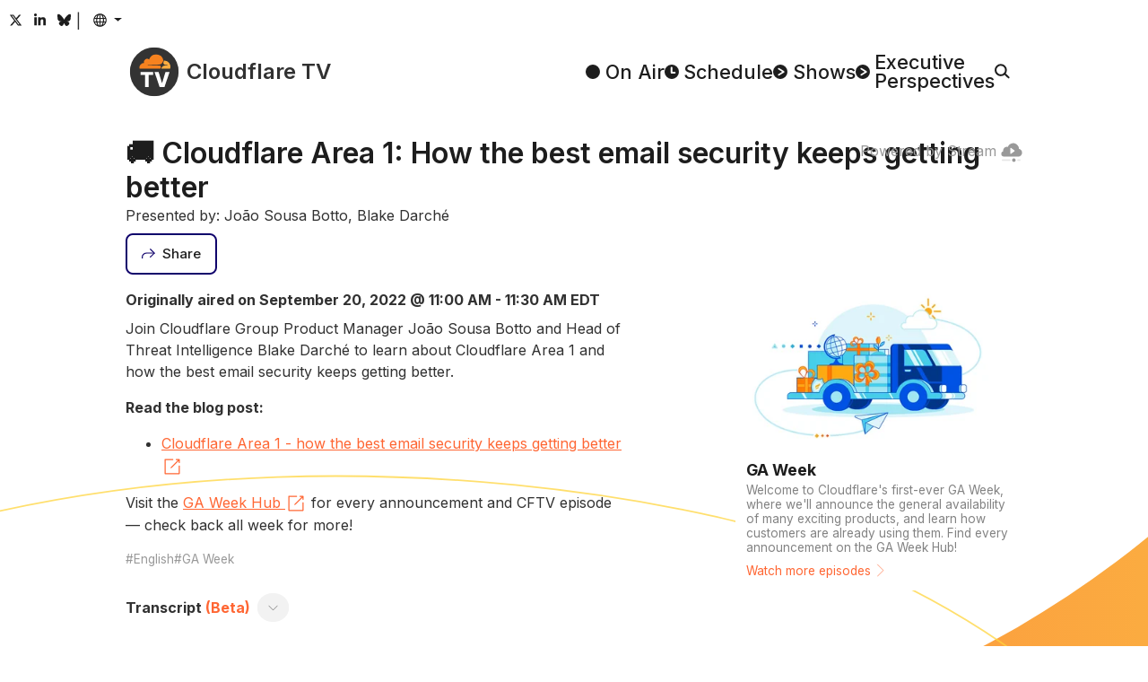

--- FILE ---
content_type: text/html
request_url: https://cloudflare.tv/ga-week/cloudflare-area-1-how-the-best-email-security-keeps-getting-better/XZz3ARgP
body_size: 33320
content:
<!DOCTYPE html><html lang="en-US" style="box-sizing:border-box;color:#313131;font-family:&#x27;Inter&#x27;, system-ui, sans-serif;line-height:1.5;overflow-y:scroll"><head><style type="text/css">@font-face{font-display:swap;font-family:Inter;font-style:normal;font-weight:100 900;src:url(/font/inter/cyrillic-ext.woff2) format("woff2");unicode-range:U+0460-052F,U+1C80-1C8A,U+20B4,U+2DE0-2DFF,U+A640-A69F,U+FE2E-FE2F}@font-face{font-display:swap;font-family:Inter;font-style:normal;font-weight:100 900;src:url(/font/inter/cyrillic.woff2) format("woff2");unicode-range:U+0301,U+0400-045F,U+0490-0491,U+04B0-04B1,U+2116}@font-face{font-display:swap;font-family:Inter;font-style:normal;font-weight:100 900;src:url(/font/inter/greek-ext.woff2) format("woff2");unicode-range:U+1F00-1FFF}@font-face{font-display:swap;font-family:Inter;font-style:normal;font-weight:100 900;src:url(/font/inter/greek.woff2) format("woff2");unicode-range:U+0370-0377,U+037A-037F,U+0384-038A,U+038C,U+038E-03A1,U+03A3-03FF}@font-face{font-display:swap;font-family:Inter;font-style:normal;font-weight:100 900;src:url(/font/inter/vietnamese.woff2) format("woff2");unicode-range:U+0102-0103,U+0110-0111,U+0128-0129,U+0168-0169,U+01A0-01A1,U+01AF-01B0,U+0300-0301,U+0303-0304,U+0308-0309,U+0323,U+0329,U+1EA0-1EF9,U+20AB}@font-face{font-display:swap;font-family:Inter;font-style:normal;font-weight:100 900;src:url(/font/inter/latin-ext.woff2) format("woff2");unicode-range:U+0100-02BA,U+02BD-02C5,U+02C7-02CC,U+02CE-02D7,U+02DD-02FF,U+0304,U+0308,U+0329,U+1D00-1DBF,U+1E00-1E9F,U+1EF2-1EFF,U+2020,U+20A0-20AB,U+20AD-20C0,U+2113,U+2C60-2C7F,U+A720-A7FF}@font-face{font-display:swap;font-family:Inter;font-style:normal;font-weight:100 900;src:url(/font/inter/latin.woff2) format("woff2");unicode-range:U+0000-00FF,U+0131,U+0152-0153,U+02BB-02BC,U+02C6,U+02DA,U+02DC,U+0304,U+0308,U+0329,U+2000-206F,U+20AC,U+2122,U+2191,U+2193,U+2212,U+2215,U+FEFF,U+FFFD}/*! normalize.css v8.0.1 | MIT License | github.com/necolas/normalize.css */html{-webkit-text-size-adjust:100%}h1{font-size:2em;margin:.67em 0}hr{box-sizing:content-box;height:0;overflow:visible}pre{font-family:monospace,monospace;font-size:1em}a{background-color:transparent}abbr[title]{border-bottom:none;text-decoration:underline;text-decoration:underline dotted}b,strong{font-weight:bolder}code,kbd,samp{font-family:monospace,monospace;font-size:1em}small{font-size:80%}sub,sup{font-size:75%;line-height:0;position:relative;vertical-align:baseline}sub{bottom:-.25em}sup{top:-.5em}img{border-style:none}button,input,optgroup,select,textarea{font-family:inherit;font-size:100%;line-height:1.15;margin:0}button,input{overflow:visible}button,select{text-transform:none}[type=button],[type=reset],[type=submit],button{-webkit-appearance:button}[type=button]::-moz-focus-inner,[type=reset]::-moz-focus-inner,[type=submit]::-moz-focus-inner,button::-moz-focus-inner{border-style:none;padding:0}[type=button]:-moz-focusring,[type=reset]:-moz-focusring,[type=submit]:-moz-focusring,button:-moz-focusring{outline:1px dotted ButtonText}fieldset{padding:.35em .75em .625em}legend{box-sizing:border-box;color:inherit;display:table;max-width:100%;padding:0;white-space:normal}progress{vertical-align:baseline}textarea{overflow:auto}[type=checkbox],[type=radio]{box-sizing:border-box;padding:0}[type=number]::-webkit-inner-spin-button,[type=number]::-webkit-outer-spin-button{height:auto}[type=search]{-webkit-appearance:textfield;outline-offset:-2px}[type=search]::-webkit-search-decoration{-webkit-appearance:none}::-webkit-file-upload-button{-webkit-appearance:button;font:inherit}details{display:block}summary{display:list-item}template{display:none}[hidden]{display:none}@keyframes react-loading-skeleton{to{transform:translate(100%)}}.react-loading-skeleton{--base-color: #ebebeb;--highlight-color: #f5f5f5;--animation-duration: 1.5s;--animation-direction: normal;--pseudo-element-display: block;background-color:var(--base-color);width:100%;border-radius:.25rem;display:inline-flex;line-height:1;position:relative;-webkit-user-select:none;user-select:none;overflow:hidden}.react-loading-skeleton:after{content:" ";display:var(--pseudo-element-display);position:absolute;top:0;left:0;right:0;height:100%;background-repeat:no-repeat;background-image:var( --custom-highlight-background, linear-gradient( 90deg, var(--base-color) 0%, var(--highlight-color) 50%, var(--base-color) 100% ) );transform:translate(-100%);animation-name:react-loading-skeleton;animation-direction:var(--animation-direction);animation-duration:var(--animation-duration);animation-timing-function:ease-in-out;animation-iteration-count:infinite}@media (prefers-reduced-motion){.react-loading-skeleton{--pseudo-element-display: none}}:root{--black: rgb(0, 0, 0);--cloudflare-orange: rgb(246, 130, 31);--cloudflare-orange-light: rgb(251, 173, 65);--danger: rgb(176, 41, 28);--gray-0: rgb(29, 29, 29);--gray-1: rgb(49, 49, 49);--gray-2: rgb(61, 61, 61);--gray-3: rgb(74, 74, 74);--gray-4: rgb(89, 89, 89);--gray-5: rgb(121, 121, 121);--gray-6: rgb(153, 153, 153);--gray-7: rgb(182, 182, 182);--gray-8: rgb(217, 217, 217);--gray-9: rgb(242, 242, 242);--success: rgb(18,82,61);--white: rgb(255, 255, 255);--primary: #FF6633;--primary-active: #F68220;--primary-hover: #F68220;--secondary: #0F006B;--secondary-hover: #002FA7;--text-body: var(--gray-0);--text-muted: var(--gray-6);--text-muted-opacity: .6;--shadow-color: var(--gray-6);--skeleton-color: var(--gray-8);--skeleton-color-highlight: var(--gray-9);--button-bg: var(--gray-9);--button-bg-hover: var(--gray-8);--button-border-color: transparent;--button-border-radius: .5rem;--button-border-width: 2px;--button-font-size: .9375rem;--button-padding-x: 1rem;--button-padding-y: .75rem;--card-bg: white;--card-bg-hover: var(--gray-9);--card-border-radius: var(--button-border-radius);--card-padding: .75rem;--card-shadow-active: inset 0 0 0 3px var(--gray-8);--form-border-color: var(--gray-7);--form-border-radius: var(--button-border-radius);--form-border-width: var(--button-border-width);--form-font-size: .9375rem;--form-padding-x: 1rem;--form-padding-y: .75rem;--dropdown-bg: var(--gray-7);--dropdown-border-radius: var(--button-border-radius);--dropdown-border-width: var(--button-border-width);--dropdown-item-border-radius: calc(var(--dropdown-border-radius) - .1rem);--popover-border-color: var(--gray-7);--popover-border-radius: var(--button-border-radius);--popover-border-width: var(--button-border-width);--body-bg: var(--white);--body-font-size: 1.0625rem;--content-column-width: 62.5rem;--content-collumn-padding-x: 2rem;--content-max-width: calc(100vw - 2 * var(--content-collumn-padding-x));--copy-column-width: 35rem;--scrollbar-width: 1rem}html{-webkit-font-smoothing:antialiased;color-scheme:light;accent-color:var(--primary);background-color:var(--body-bg)}[js-focus-visible-polyfill-available] *:focus[is-focus-visible]{outline-color:var(--primary)}[js-focus-visible-polyfill-available] *:focus:not([is-focus-visible]){outline:none!important}body{min-height:100vh}::selection{background:#ff9e40;color:var(--body-bg)}.carousel__slide-focus-ring{outline-color:var(--primary)!important}@media (max-width: 1080px){:root{--body-font-size: 1rem}}@media (max-width: 768px){:root{--body-font-size: .9375rem;--content-collumn-padding-x: 4vw}}@media (hover: none){:root{--scrollbar-width: 0px}}@media (prefers-reduced-motion: no-preference){html{scroll-behavior:smooth}}</style><meta charSet="utf-8"/><title>🚚 Cloudflare Area 1: How the best email security keeps getting better - Cloudflare TV</title><meta name="description" content="Join Cloudflare Group Product Manager João Sousa Botto and Head of Threat Intelligence Blake Darché to learn about Cloudflare Area 1 and how the best email security keeps getting better. Read the blog post: Cloudflare Area 1 - how the best email..."/><meta name="viewport" content="width=device-width,initial-scale=1"/><meta property="og:title" content="🚚 Cloudflare Area 1: How the best email security keeps getting better - Cloudflare TV"/><meta property="og:description" content="Join Cloudflare Group Product Manager João Sousa Botto and Head of Threat Intelligence Blake Darché to learn about Cloudflare Area 1 and how the best email security keeps getting better. Read the blog post: Cloudflare Area 1 - how the best email..."/><meta property="og:image" content="https://cloudflare.tv/api/vod/b7a275c9231d4526aade7d45d41187f2/thumbnail.jpg?time=35s"/><meta property="og:type" content="website"/><meta property="og:url" content="https://cloudflare.tv/ga-week/cloudflare-area-1-how-the-best-email-security-keeps-getting-better/XZz3ARgP"/><meta name="twitter:card" content="summary_large_image"/><meta name="twitter:title" content="🚚 Cloudflare Area 1: How the best email security keeps getting better - Cloudflare TV"/><meta name="twitter:description" content="Join Cloudflare Group Product Manager João Sousa Botto and Head of Threat Intelligence Blake Darché to learn about Cloudflare Area 1 and how the best email security keeps getting better. Read the blog post: Cloudflare Area 1 - how the best email..."/><meta name="twitter:image" content="https://cloudflare.tv/api/vod/b7a275c9231d4526aade7d45d41187f2/thumbnail.jpg?time=35s"/><meta name="twitter:url" content="https://cloudflare.tv/ga-week/cloudflare-area-1-how-the-best-email-security-keeps-getting-better/XZz3ARgP"/><meta name="twitter:creator" content="@CloudflareTV"/><meta name="twitter:site" content="@CloudflareTV"/><meta name="twitter:card" content="player"/><meta name="twitter:player" content="https://iframe.cloudflarestream.com/b7a275c9231d4526aade7d45d41187f2"/><meta name="twitter:player:width" content="1280"/><meta name="twitter:player:height" content="720"/><meta name="apple-mobile-web-app-title" content="Cloudflare TV"/><meta name="application-name" content="Cloudflare TV"/><meta name="msapplication-TileColor" content="#1d1f20"/><meta name="theme-color" content="#1d1f20"/><link rel="canonical" href="/ga-week/cloudflare-area-1-how-the-best-email-security-keeps-getting-better/XZz3ARgP"/><link rel="stylesheet" href="/assets/root-yIM5dNen.css"/><link rel="stylesheet" href="/assets/Content-BNEZw_nd.css"/><link rel="apple-touch-icon" sizes="180x180" href="/favicon/apple-touch-icon.png?v=2024"/><link rel="icon" type="image/png" sizes="16x16" href="/favicon/favicon-16x16.png?v=2024"/><link rel="icon" type="image/png" sizes="32x32" href="/favicon/favicon-32x32.png?v=2024"/><link rel="shortcut icon" href="/favicon.ico?v=2024"/><link rel="stylesheet" href="/assets/EventPage-DvL7q-3e.css"/><link rel="stylesheet" href="/assets/LayoutTitle-DCF156NT.css"/><link rel="stylesheet" href="/assets/Card-Ji3dGdvg.css"/><link rel="stylesheet" href="/assets/Time-CR7y6H-7.css"/><link rel="stylesheet" href="/assets/RenderMarkdown-C_Vst_yj.css"/><link rel="stylesheet" href="/assets/PlayerStream-VQuiojP9.css"/><link rel="stylesheet" href="/assets/shows-Cad4DgH1.css"/><link rel="stylesheet" href="/assets/ShowPodcastButtons-B2CPkc6e.css"/><link rel="stylesheet" href="/assets/CardCarouselSection-CtzPDU8G.css"/><link rel="stylesheet" href="/assets/CardList-DNTsXuEu.css"/><link rel="stylesheet" href="/assets/react-carousel.es-Dx116ORD.css"/><script src="https://assets.adobedtm.com/f597f8065f97/d64fee6e5443/launch-01087b0c0f75.min.js" async></script><script>(function(w,d,s,l,i){w[l]=w[l]||[];w[l].push({'gtm.start':
new Date().getTime(),event:'gtm.js'});var j=d.createElement(s),dl=l!='dataLayer'?'&l='+l:'';j.async=true;j.src=
'https://www.googletagmanager.com/gtm.js?id='+i+dl;d.head.appendChild(j);
})(window,document,'script','dataLayer','GTM-NDGPDFZ');</script><script type="text/javascript">function OptanonWrapper() {}</script>
<script async charset="UTF-8" data-domain-script=20c0edd5-ccd0-4a39-9413-2846cb200188 src=https://cdn.cookielaw.org/scripttemplates/otSDKStub.js type="text/javascript"></script></head><body style="margin:0;position:relative"><header class="_header_ch4u9_1"><div style="position:fixed;opacity:0;pointer-events:none;transition:opacity 200ms linear;z-index:1"><div style="background:var(--primary);height:4px;left:0;margin-left:-100%;position:fixed;top:0;transition:margin-left 200ms linear;width:100%"><div style="box-shadow:0 0 10px var(--primary), 0 0 5px var(--primary);display:block;height:100%;opacity:1;position:absolute;right:0;transform:rotate(3deg) translate(0px, -4px);width:100px"></div></div></div><div class="_headerSocials_ch4u9_45"><a class="_headerSocialsButton_ch4u9_56 _buttonTransparent_2frs4_107 _button_2frs4_1 _buttonSizeSmall_2frs4_114 " href="https://x.com/CloudflareTV/" target="_blank" rel="noopener noreferrer"><span class="_buttonContent_2frs4_46"><svg aria-hidden="true" style="display:inline-block;font-size:inherit;height:1em;vertical-align:-0.125em" focusable="false" role="img" xmlns="http://www.w3.org/2000/svg" viewBox="0 0 24 24"><path fill="currentColor" d="M18.244 2.25h3.308l-7.227 8.26 8.502 11.24H16.17l-5.214-6.817L4.99 21.75H1.68l7.73-8.835L1.254 2.25H8.08l4.713 6.231zm-1.161 17.52h1.833L7.084 4.126H5.117z"></path></svg></span></a><a class="_headerSocialsButton_ch4u9_56 _buttonTransparent_2frs4_107 _button_2frs4_1 _buttonSizeSmall_2frs4_114 " href="https://www.linkedin.com/company/cloudflare/" target="_blank" rel="noopener noreferrer"><span class="_buttonContent_2frs4_46"><svg aria-hidden="true" style="display:inline-block;font-size:inherit;height:1em;vertical-align:-0.125em" focusable="false" role="img" xmlns="http://www.w3.org/2000/svg" viewBox="-32 0 512 512"><path fill="currentColor" d="M100.28 448H7.4V148.9h92.88zM53.79 108.1C24.09 108.1 0 83.5 0 53.8a53.79 53.79 0 0 1 107.58 0c0 29.7-24.1 54.3-53.79 54.3zM447.9 448h-92.68V302.4c0-34.7-.7-79.2-48.29-79.2-48.29 0-55.69 37.7-55.69 76.7V448h-92.78V148.9h89.08v40.8h1.3c12.4-23.5 42.69-48.3 87.88-48.3 94 0 111.28 61.9 111.28 142.3V448z"></path></svg></span></a><a class="_headerSocialsButton_ch4u9_56 _buttonTransparent_2frs4_107 _button_2frs4_1 _buttonSizeSmall_2frs4_114 " href="https://bsky.app/profile/cloudflare.social" target="_blank" rel="noopener noreferrer"><span class="_buttonContent_2frs4_46"><svg aria-hidden="true" style="display:inline-block;font-size:inherit;height:1em;vertical-align:-0.125em" focusable="false" role="img" xmlns="http://www.w3.org/2000/svg" viewBox="0 -3 64 64"><path fill="currentColor" d="M13.873 3.805C21.21 9.332 29.103 20.537 32 26.55v15.882c0-.338-.13.044-.41.867-1.512 4.456-7.418 21.847-20.923 7.944-7.111-7.32-3.819-14.64 9.125-16.85-7.405 1.264-15.73-.825-18.014-9.015C1.12 23.022 0 8.51 0 6.55 0-3.268 8.579-.182 13.873 3.805ZM50.127 3.805C42.79 9.332 34.897 20.537 32 26.55v15.882c0-.338.13.044.41.867 1.512 4.456 7.418 21.847 20.923 7.944 7.111-7.32 3.819-14.64-9.125-16.85 7.405 1.264 15.73-.825 18.014-9.015C62.88 23.022 64 8.51 64 6.55c0-9.818-8.578-6.732-13.873-2.745Z"></path></svg></span></a>|<!--$--><button class="_languageButton_12cde_2 _buttonTransparent_2frs4_107 _button_2frs4_1 _buttonSizeSmall_2frs4_114 "><span class="_buttonContent_2frs4_46"><span class="_buttonLazyIcon_17bp2_1 _buttonIcon_2frs4_55"><svg aria-hidden="true" fill="currentColor" style="display:inline-block;font-size:inherit;height:1em;vertical-align:-0.125em" focusable="false" role="img" xmlns="http://www.w3.org/2000/svg" viewBox="2 2.5 20 20"><path fill-rule="evenodd" clip-rule="evenodd" d="M3.99383 10.5024C3.83477 11.142 3.75035 11.8111 3.75035 12.5C3.75035 13.1379 3.82273 13.7588 3.95974 14.3551H6.42419C6.35675 13.7532 6.32167 13.1328 6.32167 12.5C6.32167 11.8171 6.36252 11.1487 6.4408 10.5024H3.99383ZM4.52625 9.00238H6.69764C6.96845 7.79284 7.3773 6.69503 7.89695 5.76905C8.02151 5.54711 8.15406 5.33258 8.29427 5.12719C6.64452 5.95808 5.31185 7.32645 4.52625 9.00238ZM12.0761 2.75029C12.0507 2.7501 12.0254 2.75 12 2.75C6.61505 2.75 2.25 7.1154 2.25 12.5C2.25 17.8846 6.61505 22.25 12 22.25C12.0254 22.25 12.0507 22.2499 12.0761 22.2497C12.0916 22.2499 12.1071 22.25 12.1226 22.25C12.1874 22.25 12.2517 22.2483 12.3155 22.245C17.5544 22.0784 21.75 17.779 21.75 12.5C21.75 7.22097 17.5544 2.92157 12.3155 2.75501C12.2517 2.75168 12.1874 2.75 12.1226 2.75C12.1071 2.75 12.0916 2.7501 12.0761 2.75029ZM11.2453 4.43477C10.5242 4.73897 9.81232 5.42158 9.20542 6.50302C8.80862 7.21008 8.47804 8.05581 8.23965 9.00238H11.2453V4.43477ZM11.2453 10.5024H7.9532C7.86775 11.1403 7.82202 11.8091 7.82202 12.5C7.82202 13.1396 7.86122 13.7603 7.93484 14.3551H11.2453V10.5024ZM12.7457 14.3551V10.5024H16.292C16.3775 11.1403 16.4232 11.8091 16.4232 12.5C16.4232 13.1396 16.384 13.7603 16.3104 14.3551H12.7457ZM11.2453 15.8551H8.20465C8.44521 16.8594 8.78881 17.7546 9.20542 18.497C9.81232 19.5784 10.5242 20.261 11.2453 20.5652V15.8551ZM8.29427 19.8728C8.15406 19.6674 8.02151 19.4529 7.89695 19.2309C7.35696 18.2687 6.93663 17.121 6.66648 15.8551H4.46111C5.23695 17.596 6.59801 19.0185 8.29427 19.8728ZM16.0859 19.6687C17.6052 18.8008 18.8219 17.4639 19.5389 15.8551H17.5788C17.3086 17.121 16.8883 18.2687 16.3483 19.2309C16.2644 19.3804 16.1769 19.5265 16.0859 19.6687ZM16.0406 15.8551H12.7457V20.6568C13.5524 20.4158 14.3617 19.7054 15.0398 18.497C15.4564 17.7546 15.8 16.8594 16.0406 15.8551ZM17.8211 14.3551H20.0403C20.1773 13.7588 20.2497 13.1379 20.2497 12.5C20.2497 11.8111 20.1652 11.142 20.0062 10.5024H17.8044C17.8827 11.1487 17.9236 11.8171 17.9236 12.5C17.9236 13.1328 17.8885 13.7532 17.8211 14.3551ZM17.5476 9.00238C17.2768 7.79284 16.868 6.69503 16.3483 5.76905C16.2644 5.61962 16.1769 5.47354 16.0859 5.33135C17.5601 6.17345 18.7494 7.45719 19.4737 9.00238H17.5476ZM16.0056 9.00238H12.7457V4.34322C13.5524 4.58416 14.3617 5.2946 15.0398 6.50302C15.4366 7.21008 15.7672 8.05581 16.0056 9.00238Z"></path></svg></span></span></button><!--/$--></div><div class="_headerMenu_ch4u9_8"><a class="" style="color:inherit;text-decoration:none" href="/" data-discover="true"><span class="_logo_jfv7t_1 "><svg width="64" height="64" viewBox="0 0 101.451 101.451" xmlns="http://www.w3.org/2000/svg" style="transform:scale(.85)"><circle cx="50.726" cy="50.726" r="50.726" fill="#333"></circle><g transform="translate(-215.836 -27.561)"><path d="M235.711,71.147a9.807,9.807,0,0,1,9.423-11.228,6.9,6.9,0,0,1,10.826-7.235,15.342,15.342,0,0,1,29.5,1.586.851.851,0,0,1,.017.166.827.827,0,0,1-.053.3l-1.344,3.51a8.413,8.413,0,0,1-6.879,5.161l-23.557.3a.624.624,0,0,0-.542.415.474.474,0,0,0,.05.421.463.463,0,0,0,.367.2l23.341.3a3.6,3.6,0,0,1,2.856,1.413,4.058,4.058,0,0,1,.414,3.546l-.331,1.145a.569.569,0,0,1-.533.407l-.013,0-43.09,0A.457.457,0,0,1,235.711,71.147Z" fill="#f6821f"></path><path d="M299.856,71.2a.476.476,0,0,1-.459.343h-17.79l-.014,0a.276.276,0,0,1-.245-.374l.374-.976a8.415,8.415,0,0,1,6.891-5.161l5.17-.3a.625.625,0,0,0,.541-.415.47.47,0,0,0-.052-.423.454.454,0,0,0-.355-.193l-4.975-.3a3.6,3.6,0,0,1-2.856-1.413,4.053,4.053,0,0,1-.414-3.545l.918-3.17a.371.371,0,0,1,.235-.248.379.379,0,0,1,.1-.022c.215-.01.43-.016.646-.016A12.768,12.768,0,0,1,299.856,71.2Z" fill="#fbad40"></path><path d="M1.343-25.121v-6.143H27.771v6.143H18.282V0h-7.45V-25.121Zm37.666-6.143,6.985,22.9h.269l6.985-22.9h8.463L51.16,0H41.1L30.546-31.264Z" transform="translate(236.618 110.06)" fill="#fff"></path></g></svg><span class="_title_jfv7t_9">Cloudflare TV</span></span></a><nav class="_headerMenuNav_ch4u9_14"><a class="_headerNavLink_ch4u9_23" href="/" data-discover="true"><span class="_headerNavLinkIcon_ch4u9_35"><svg width="16" height="16" viewBox="0 0 30.225 30.225" xmlns="http://www.w3.org/2000/svg"><circle cx="15.112" cy="15.112" r="15.112" fill="currentColor"></circle></svg></span><span class="_headerNavLinkText_ch4u9_41">On Air</span></a><a class="_headerNavLink_ch4u9_23" href="/schedule" data-discover="true"><span class="_headerNavLinkIcon_ch4u9_35"><svg width="16" height="16" viewBox="0 0 30.225 30.225" xmlns="http://www.w3.org/2000/svg"><circle cx="15.112" cy="15.112" r="15.112" fill="currentColor"></circle><path d="M1119.569,74.441V85.017h6.606" transform="translate(-1104.831 -67.96)" fill="none" stroke="#fff" stroke-linecap="round" stroke-linejoin="round" stroke-width="3.75"></path></svg></span><span class="_headerNavLinkText_ch4u9_41">Schedule</span></a><a class="_headerNavLink_ch4u9_23" href="/discover" data-discover="true"><span class="_headerNavLinkIcon_ch4u9_35"><svg width="16" height="16" viewBox="0 0 30.225 30.225" xmlns="http://www.w3.org/2000/svg"><circle cx="15.112" cy="15.112" r="15.112" fill="currentColor"></circle><path d="M1406.442,77.039l10.5,6.479L1406.442,90" transform="translate(-1394.641 -68.406)" fill="none" stroke="#fff" stroke-linecap="round" stroke-linejoin="round" stroke-width="3.316"></path></svg></span><span class="_headerNavLinkText_ch4u9_41">Shows</span></a><a class="_headerNavLink_ch4u9_23" href="/executive" data-discover="true"><span class="_headerNavLinkIcon_ch4u9_35"><svg width="16" height="16" viewBox="0 0 30.225 30.225" xmlns="http://www.w3.org/2000/svg"><circle cx="15.112" cy="15.112" r="15.112" fill="currentColor"></circle><path d="M1406.442,77.039l10.5,6.479L1406.442,90" transform="translate(-1394.641 -68.406)" fill="none" stroke="#fff" stroke-linecap="round" stroke-linejoin="round" stroke-width="3.316"></path></svg></span><span class="_headerNavLinkText_ch4u9_41">Executive
Perspectives</span></a><label class="_search_22cq5_1 _headerNavLink_ch4u9_23"><!--$--><svg width="17" height="17" viewBox="0 0 37.507 36.426" xmlns="http://www.w3.org/2000/svg"><g transform="translate(-1928.178 -68.192)"><circle cx="12.832" cy="12.832" r="12.832" transform="translate(1930.43 70.445)" fill="none" stroke="currentColor" stroke-linecap="round" stroke-linejoin="round" stroke-width="4.505"></circle><line x2="9.907" y2="9.35" transform="translate(1952.594 92.085)" fill="none" stroke="currentColor" stroke-linecap="round" stroke-linejoin="round" stroke-width="4.505"></line></g></svg><input aria-label="Search" class="_searchBarPlaceholder_22cq5_22" type="text"/><!--/$--></label></nav></div></header><main style="display:block"><div class="_playerStripe_dgcvx_38"><div class="_playerContainer_dgcvx_7"><div class="_player_dgcvx_1"><!--$--><!--/$--></div><div class="_playerPoweredBy_dgcvx_23"><a href="https://www.cloudflare.com/products/cloudflare-stream/" target="_blank" rel="noopener noreferrer">Powered by Stream<!-- --> <svg style="height:1em;width:1em;vertical-align:middle" fill="currentColor" width="16" height="16" viewBox="0 0 16 16" xmlns="http://www.w3.org/2000/svg"><g opacity="0.5"><path opacity="0.5" d="M1.2631 13.064H6.7001C6.84284 13.0725 6.97693 13.1352 7.07497 13.2393C7.17302 13.3434 7.22762 13.481 7.22762 13.624C7.22762 13.767 7.17302 13.9045 7.07497 14.0086C6.97693 14.1127 6.84284 14.1754 6.7001 14.184H1.2631C1.11485 14.184 0.972662 14.1251 0.867829 14.0202C0.762996 13.9154 0.704102 13.7732 0.704102 13.625C0.704102 13.4767 0.762996 13.3345 0.867829 13.2297C0.972662 13.1249 1.11485 13.066 1.2631 13.066V13.064Z"></path><path opacity="0.5" d="M12.6669 13.064H14.0519C14.1946 13.0725 14.3287 13.1352 14.4268 13.2393C14.5248 13.3434 14.5794 13.481 14.5794 13.624C14.5794 13.767 14.5248 13.9045 14.4268 14.0086C14.3287 14.1127 14.1946 14.1754 14.0519 14.184H12.6669C12.5187 14.184 12.3765 14.1251 12.2716 14.0202C12.1668 13.9154 12.1079 13.7732 12.1079 13.625C12.1079 13.4767 12.1668 13.3345 12.2716 13.2297C12.3765 13.1249 12.5187 13.066 12.6669 13.066V13.064Z"></path></g><path d="M13.4252 5.295C13.3964 4.16617 12.9356 3.0914 12.1378 2.29229C11.34 1.49317 10.266 1.03062 9.13721 1C8.25809 1.00886 7.40232 1.28407 6.68283 1.78931C5.96335 2.29456 5.41397 3.00609 5.10721 3.83C4.85327 3.76762 4.59355 3.73176 4.33221 3.723C3.60242 3.74576 2.91103 4.05533 2.40801 4.58456C1.90499 5.11379 1.6309 5.82 1.64521 6.55C1.64521 6.767 1.69721 6.93 1.69721 7.092C1.27499 7.19806 0.901535 7.44489 0.638473 7.79176C0.37541 8.13863 0.238457 8.56482 0.25021 9C0.243565 9.25036 0.286482 9.49955 0.376491 9.73326C0.466501 9.96698 0.601826 10.1806 0.774685 10.3618C0.947544 10.543 1.15453 10.6883 1.38373 10.7892C1.61292 10.8902 1.85982 10.9448 2.11021 10.95H13.4252C14.5102 10.95 15.7502 9.538 15.7502 8.125C15.779 7.44981 15.5577 6.78772 15.1287 6.26554C14.6997 5.74336 14.0932 5.39779 13.4252 5.295ZM10.1002 7.025L7.52521 8.875L7.51521 8.882C7.4768 8.9073 7.43379 8.92478 7.38862 8.93345C7.34346 8.94212 7.29703 8.9418 7.25199 8.93251C7.20694 8.92323 7.16417 8.90515 7.12612 8.87933C7.08807 8.8535 7.05548 8.82043 7.03021 8.782C6.9896 8.7195 6.96806 8.64653 6.96821 8.572V4.872C6.96742 4.82469 6.97598 4.77769 6.99342 4.7337C7.01086 4.68971 7.03682 4.6496 7.06981 4.61568C7.1028 4.58176 7.14217 4.55469 7.18566 4.53604C7.22915 4.51739 7.27589 4.50752 7.32321 4.507C7.39529 4.50853 7.46514 4.53228 7.52321 4.575L10.1002 6.428C10.1477 6.46229 10.1864 6.50736 10.2131 6.55952C10.2397 6.61168 10.2536 6.66942 10.2536 6.728C10.2536 6.78658 10.2397 6.84433 10.2131 6.89648C10.1864 6.94864 10.1477 6.99371 10.1002 7.028V7.025Z"></path><path d="M9.63304 14.946C10.3632 14.946 10.955 14.3541 10.955 13.624C10.955 12.8939 10.3632 12.302 9.63304 12.302C8.90292 12.302 8.31104 12.8939 8.31104 13.624C8.31104 14.3541 8.90292 14.946 9.63304 14.946Z"></path></svg></a></div></div></div><div class="_content_1fj85_1 "><div class="_header_1cfvm_33"><h1 class="_layoutTitle_114rn_1 _headerTitle_1cfvm_45">🚚 Cloudflare Area 1: How the best email security keeps getting better</h1><div>Presented by: João Sousa Botto, Blake Darché</div></div><div class="_headerActions_1cfvm_36"><!--$--><button class=" _buttonSecondaryOutline_2frs4_98 _button_2frs4_1 _buttonOutlined_2frs4_51 undefined "><span class="_buttonContent_2frs4_46"><span class="_buttonLazyIcon_17bp2_1 _buttonIcon_2frs4_55"><svg viewBox="0 0 25.265 19.223" xmlns="http://www.w3.org/2000/svg"><path d="M1301.3,1015.595l8.113-8.113-8.113-8.113" transform="translate(-1285.551 -998.669)" fill="none" stroke="currentColor" stroke-miterlimit="10" stroke-width="1.978"></path><path d="M1309.316,1007.482h-14.777a8,8,0,0,0-8,8v2.412" transform="translate(-1285.551 -998.669)" fill="none" stroke="currentColor" stroke-miterlimit="10" stroke-width="1.978"></path></svg></span><span class="_buttonLazyLabel_17bp2_4">Share</span></span></button><!--/$--></div><div class="_accordion_me7ej_1 _details_1cfvm_1"><div><div class="_detailsTime_1cfvm_28">Originally aired on September 20, 2022 @ 11:00 AM - 11:30 AM EDT</div><div class="_markdown_1fdni_1 _detailsDescription_1cfvm_13"><p>Join Cloudflare Group Product Manager João Sousa Botto and Head of Threat Intelligence Blake Darché to learn about Cloudflare Area 1 and how the best email security keeps getting better.</p><p><strong>Read the blog post:</strong></p><ul><li><a href="https://blog.cloudflare.com/email-security/" class="_markdownLink_1fdni_9" target="_blank" rel="noopener noreferrer">Cloudflare Area 1 - how the best email security keeps getting better<!-- --> <svg fill="currentColor" style="height:1em;width:1em;vertical-align:middle" width="16" height="16" viewBox="0 0 16 16" xmlns="http://www.w3.org/2000/svg"><path d="M12.8701 12.88V7.55003C12.8701 7.44924 12.9102 7.35259 12.9814 7.28132C13.0527 7.21006 13.1493 7.17003 13.2501 7.17003C13.2996 7.17001 13.3485 7.1799 13.3941 7.19911C13.4396 7.21833 13.4809 7.24648 13.5153 7.28191C13.5498 7.31733 13.5769 7.35931 13.5949 7.40536C13.6129 7.45141 13.6215 7.5006 13.6201 7.55003V13.25C13.6215 13.299 13.6129 13.3477 13.5948 13.3932C13.5767 13.4387 13.5495 13.4801 13.5148 13.5147C13.4802 13.5494 13.4388 13.5766 13.3933 13.5947C13.3478 13.6128 13.2991 13.6214 13.2501 13.62H2.75012C2.70069 13.6214 2.6515 13.6128 2.60545 13.5948C2.5594 13.5768 2.51742 13.5497 2.482 13.5153C2.44658 13.4808 2.41842 13.4395 2.39921 13.394C2.37999 13.3484 2.3701 13.2995 2.37012 13.25V2.75003C2.3701 2.70058 2.37999 2.65164 2.39921 2.60608C2.41842 2.56053 2.44658 2.51929 2.482 2.4848C2.51742 2.4503 2.5594 2.42326 2.60545 2.40527C2.6515 2.38727 2.70069 2.37869 2.75012 2.38003H8.46012C8.55825 2.38003 8.65236 2.41901 8.72175 2.4884C8.79114 2.55778 8.83012 2.6519 8.83012 2.75003C8.83012 2.84816 8.79114 2.94227 8.72175 3.01166C8.65236 3.08104 8.55825 3.12003 8.46012 3.12003H3.12012V12.88H12.8701Z"></path><path d="M12.3401 3.12003H11.0001C10.902 3.12003 10.8079 3.08104 10.7385 3.01166C10.6691 2.94227 10.6301 2.84816 10.6301 2.75003C10.6301 2.6519 10.6691 2.55778 10.7385 2.4884C10.8079 2.41901 10.902 2.38003 11.0001 2.38003H13.2501C13.2991 2.37865 13.3478 2.38727 13.3933 2.40538C13.4388 2.42348 13.4802 2.45069 13.5148 2.48532C13.5495 2.51996 13.5767 2.5613 13.5948 2.60682C13.6129 2.65233 13.6215 2.70106 13.6201 2.75003V5.00003C13.6215 5.04945 13.6129 5.09864 13.5949 5.14469C13.5769 5.19074 13.5498 5.23272 13.5153 5.26814C13.4809 5.30357 13.4396 5.33172 13.3941 5.35094C13.3485 5.37015 13.2996 5.38004 13.2501 5.38003C13.1493 5.38003 13.0527 5.33999 12.9814 5.26873C12.9102 5.19746 12.8701 5.10081 12.8701 5.00003V3.66003L7.50012 9.00003C7.47306 9.05124 7.43435 9.09539 7.38711 9.12891C7.33987 9.16243 7.28542 9.18439 7.22814 9.19303C7.17086 9.20166 7.11236 9.19673 7.05734 9.17863C7.00231 9.16052 6.95231 9.12975 6.91135 9.08879C6.87039 9.04783 6.83962 8.99783 6.82152 8.94281C6.80341 8.88778 6.79848 8.82928 6.80712 8.772C6.81575 8.71472 6.83771 8.66028 6.87124 8.61304C6.90476 8.5658 6.9489 8.52709 7.00012 8.50003L12.3401 3.12003Z"></path></svg></a></li></ul><p>Visit the <a href="https://www.cloudflare.com/ga-week/" class="_markdownLink_1fdni_9" target="_blank" rel="noopener noreferrer">GA Week Hub<!-- --> <svg fill="currentColor" style="height:1em;width:1em;vertical-align:middle" width="16" height="16" viewBox="0 0 16 16" xmlns="http://www.w3.org/2000/svg"><path d="M12.8701 12.88V7.55003C12.8701 7.44924 12.9102 7.35259 12.9814 7.28132C13.0527 7.21006 13.1493 7.17003 13.2501 7.17003C13.2996 7.17001 13.3485 7.1799 13.3941 7.19911C13.4396 7.21833 13.4809 7.24648 13.5153 7.28191C13.5498 7.31733 13.5769 7.35931 13.5949 7.40536C13.6129 7.45141 13.6215 7.5006 13.6201 7.55003V13.25C13.6215 13.299 13.6129 13.3477 13.5948 13.3932C13.5767 13.4387 13.5495 13.4801 13.5148 13.5147C13.4802 13.5494 13.4388 13.5766 13.3933 13.5947C13.3478 13.6128 13.2991 13.6214 13.2501 13.62H2.75012C2.70069 13.6214 2.6515 13.6128 2.60545 13.5948C2.5594 13.5768 2.51742 13.5497 2.482 13.5153C2.44658 13.4808 2.41842 13.4395 2.39921 13.394C2.37999 13.3484 2.3701 13.2995 2.37012 13.25V2.75003C2.3701 2.70058 2.37999 2.65164 2.39921 2.60608C2.41842 2.56053 2.44658 2.51929 2.482 2.4848C2.51742 2.4503 2.5594 2.42326 2.60545 2.40527C2.6515 2.38727 2.70069 2.37869 2.75012 2.38003H8.46012C8.55825 2.38003 8.65236 2.41901 8.72175 2.4884C8.79114 2.55778 8.83012 2.6519 8.83012 2.75003C8.83012 2.84816 8.79114 2.94227 8.72175 3.01166C8.65236 3.08104 8.55825 3.12003 8.46012 3.12003H3.12012V12.88H12.8701Z"></path><path d="M12.3401 3.12003H11.0001C10.902 3.12003 10.8079 3.08104 10.7385 3.01166C10.6691 2.94227 10.6301 2.84816 10.6301 2.75003C10.6301 2.6519 10.6691 2.55778 10.7385 2.4884C10.8079 2.41901 10.902 2.38003 11.0001 2.38003H13.2501C13.2991 2.37865 13.3478 2.38727 13.3933 2.40538C13.4388 2.42348 13.4802 2.45069 13.5148 2.48532C13.5495 2.51996 13.5767 2.5613 13.5948 2.60682C13.6129 2.65233 13.6215 2.70106 13.6201 2.75003V5.00003C13.6215 5.04945 13.6129 5.09864 13.5949 5.14469C13.5769 5.19074 13.5498 5.23272 13.5153 5.26814C13.4809 5.30357 13.4396 5.33172 13.3941 5.35094C13.3485 5.37015 13.2996 5.38004 13.2501 5.38003C13.1493 5.38003 13.0527 5.33999 12.9814 5.26873C12.9102 5.19746 12.8701 5.10081 12.8701 5.00003V3.66003L7.50012 9.00003C7.47306 9.05124 7.43435 9.09539 7.38711 9.12891C7.33987 9.16243 7.28542 9.18439 7.22814 9.19303C7.17086 9.20166 7.11236 9.19673 7.05734 9.17863C7.00231 9.16052 6.95231 9.12975 6.91135 9.08879C6.87039 9.04783 6.83962 8.99783 6.82152 8.94281C6.80341 8.88778 6.79848 8.82928 6.80712 8.772C6.81575 8.71472 6.83771 8.66028 6.87124 8.61304C6.90476 8.5658 6.9489 8.52709 7.00012 8.50003L12.3401 3.12003Z"></path></svg></a> for every announcement and CFTV episode — check back all week for more!</p></div><div class="_detailsTags_1cfvm_16"><div>English</div><div>GA Week</div></div><div class="_transcriptionHeader_1cfvm_52"><h4 style="margin:1rem 0"><span>Transcript</span><span class="_transcriptionHeaderBeta_1cfvm_61"> <!-- -->(Beta)</span></h4><button class=" _button_2frs4_1 undefined " aria-label="Toggle transcript"><span class="_buttonContent_2frs4_46"><svg style="height:1em;width:1em;vertical-align:middle;transform:rotate(270deg)" width="65.414" height="65.414" viewBox="0 0 34.121 65.414" xmlns="http://www.w3.org/2000/svg"><path d="M249.1,255.7l-32-32,32-32" transform="translate(-215.682 -190.993)" fill="none" stroke="currentColor" stroke-miterlimit="10" stroke-width="3"></path></svg></span></button></div><div class="_accordion_me7ej_1 _transcription_1cfvm_49" style="display:none;max-height:0px">Hello, everyone. Good morning, good afternoon, wherever you are. I&#x27;m João Botto.
I&#x27;m a Group Product Manager for Emerging Technologies and Incubation at Cloudflare, which includes Area 1 Security now, and I&#x27;m joined here with Blake.
Blake, do you want to introduce yourself?
Sure. My name is Blake Darché. I was one of the co-founders of Area 1 Security, and I&#x27;m currently the Head of Threat Intelligence of Cloudforce One.
Thank you for joining me here today. This is awesome.
Great to have you here. So this session is all about the improvements that we&#x27;ve made to products on both sides since you guys joined us, since Area 1 joined Cloudflare.
So first and foremost, let me show you the changes in the Cloudflare dashboard, because, well, that&#x27;s the first step, right?
We need to go and have access to Area 1 in the Cloudflare dashboard, and so we&#x27;ve added quite a few things.
So first thing, I&#x27;m here, I&#x27;m on my account here, xmapple.com.
It&#x27;s a very original one.
And so if I click on my XMapple zone, I can see the email section. The email section used to be exclusively for email routing, which is still here.
Email routing is still available, but now you&#x27;ll find another section that is dedicated to email security.
And so when you click email security, you&#x27;ll find that email security is now available.
And this is obviously for Area 1. So here you have the options of requesting a trial, and a trial is what we usually call a phishing risk assessment.
So you get full access to the product for 30 days. So you&#x27;ll see the dashboards, you can see all the detections, we stop phishing and malware for you, obviously.
And then at the end of those 30 days, you also get a report. Someone from our team will prepare reports for you and tell you what we found, like give you a summary of all the things that you&#x27;ve seen in the dashboard throughout those last 30 days.
Obviously, they&#x27;ll also help you set it up. But setting it up is super simple.
Area 1 being an entirely cloud-based solution, what you&#x27;ll see is that setting it up takes no longer than five minutes, maybe 30 minutes tops.
But it&#x27;s not like someone bringing an appliance and deploying an appliance on your network.
It&#x27;s none of that. It&#x27;s entirely cloud-based. We just hook up the connectors and you see emails flowing.
You see them live actually on the dashboard. And so coming back to the landing page here, you have the option to request the trial that I just mentioned, but you also have an option to explore a demo.
And if I click on explore a demo, here you&#x27;ll see the Area 1 dashboard for a fictitious company.
And so you&#x27;ll see everything that you would see for your own company, but here for a different fictitious company.
And so, for instance, you see how many emails have been processed, how many attacks have been prevented.
So here there&#x27;s a very high volume of attacks, obviously.
And you even have a live mode where you see emails coming in and you see how many malicious emails were blocked recently.
So obviously in your environment, you&#x27;ll see this counter go through.
Bigger companies will see this counter going super, super fast. Other companies will see the increments going up still by quite a bit.
And then you have information about the malicious threat types, what are the most typical attacks that are targeting your company.
You&#x27;ll see the top BEC targets, so top targets in your company.
Obviously, BEC, business email compromise. Here it shows you the VIPs, if you will, of your organization and who is being targeted the most so that you can see if there&#x27;s, say, outsized impact on your CFO or other people in your finance team or your CEO or other executives for your company.
Even board members sometimes show up high on the list here.
Then you see domain proximity. So this is constantly updating and seeing new emails that are registered that kind of look like yours.
And so this is something that you want to keep an eye on, making sure that people are not registering something that looks exactly like yours.
 So for instance, we&#x27;ve recently found one for ourselves that had just been registered that was www.klafflerblog.com.
It was in ours. Ours is blog.klaffler.com. So it&#x27;s something that shows up here.
And this information can also be consumed by API.
So you have lots and lots of information that you can explore. You can see spoof detections, impersonations.
You can see where are the threats coming from for your organization versus globally.
And you can see for other people in the same industry what&#x27;s typical.
You can compare yourself to others. Also, looking at the threat detection, you can see a breakdown.
You can go and deep dive into a timeline. And you can even go and explore more things like more details on your emails, more details on the web.
And then you have the fish guard that is our top of the line product that has some unique features into it.
So this is just the first step is giving you a flavor right from within the Klaffler dashboard, giving you the ability to request this trial, to get engaged with us, and also to explore a demo where you can see the full product in action with demo data, if you want, before hooking up your own.
Now, I have a few additional questions for you, Blake. So being an Area 1 co-founder, you probably noticed quite a big difference since joining Klaffler.
So the first question is, what benefits did you see maybe in terms of data or otherwise since you joined Klaffler?
How has it improved? How has Area 1 improved since joining Klaffler?
Sure. Yeah. I think Klaffler had some different data than what Area 1 had.
And Area 1 had some different data than what Klaffler had. So one of the benefits of the merger was being able to bring a more unified data plane to our different products.
So enriching, say, some data we might have seen from email, say, some new domains that were registered that were just seen, and enriching those into the Klaffler product, and then looking for, say, new domains that Klaffler has seen on the Klaffler side, on WAF, or on DNS, or things of that nature, and then enriching that on the Area 1 side.
And so when you look at that over time, you see that a common data plane really can help improve products and help improve detection across product suites.
And today, customers expect generally a more unified detection plane to begin with.
They really want to stop the attack wherever it&#x27;s occurring without having to take manual actions.
And in the past, we saw a lot of cases back in the days of on-prem appliances and on-prem managed software throughout the 90s and mid-2000s where a security person would have to go out there and deploy a detection or deploy this block.
And that takes a lot of time.
A lot of companies don&#x27;t have the resources to be able to do that, especially on the small and medium market businesses.
And even on the enterprise side, the level of threats comes in so fast, it&#x27;s really hard to keep up with that stuff.
So there&#x27;s a lot of value in being able to provide a common data plane for detections and indicators of compromise across product suites, and it provides a much better level of protection for customers.
Yeah, that&#x27;s fantastic.
It&#x27;s one of the biggest advantages of being cloud-based, right? It&#x27;s not just that quick five-minute deployment when you first buy the product, but it&#x27;s also that all indicators of compromise, all the data that you process, all the malicious attack vectors that you find, you can instantly deploy to every customer around the world, right?
That becomes available to everyone. And also, like I mentioned the numbers in the blog post earlier today, it&#x27;s pretty incredible because, well, you guys were sitting on a treasure trove of data already, like nine years of existence as cloud native, you have accumulated a lot of data, threat intelligence at area one.
But even at Cloudflare, at Cloudflare, the numbers are impressive, and I&#x27;m reading from here, it&#x27;s 124 billion cyber threats that Cloudflare blocks every single day.
And if we think about the DNS queries and the resolver data that actually powers identifying new domains and identifying this proximity that helps with all of that, as you mentioned, that&#x27;s 1.7 trillion DNS queries a day that we process.
That&#x27;s data you won&#x27;t find anywhere else.
And adding that to, giving that data, putting that data to the disposal of the best engineers in the field that are sitting on your team and that are sitting on our engineering machine model, machine learning teams, it&#x27;s pretty incredible.
So you mentioned Cloudflare also benefiting from area one, from this data.
Where have you seen these improvements happen on the Cloudflare side?
So today, we were able to, working with Jesse Kipp&#x27;s team, we were able to bring in all of that data from the area one side and bring it to the Cloudflare product.
So across gateway, across WAF, across all those different solutions, across resolver, and across all those different solutions, those services are now empowered with the data that area one had.
And in totality, this really provides a much better Zero Trust coverage for customers.
And so if we look at how the network edge has evaporated over the last 10 years, and specifically over the last 36 months since the onset of COVID-19, networks have really shifted a lot.
And users are more mobile, they&#x27;re more not in their office.
And so you look at where Zero Trust is heading and Zero Trust has really been accelerated by the pandemic and pretty much is not going back.
And having data enriched across these different product suites provides really much better Zero Trust coverage, unified views of your users.
You no longer have to have the user in the office behind some legacy firewall.
Some of the legacy firewalls have struggled in the past. They might have a maximum limit of like 9,000, 10,000 domains or IPs they can have in them.
Well, that&#x27;s not really sufficient in today&#x27;s world. The attackers create domains and IPs for operations faster than they can add RAM into these legacy devices.
And so when you look at this, this is a really big problem. And we&#x27;ve actually seen this from the area one side back a couple of years ago, area one was pushing a bunch of indicators into Palo Alto network firewall, and we crashed the firewall because we put too much data because it couldn&#x27;t handle that much data.
And I mean, this is a real problem.
You have to be able to have an infinitely scalable architecture today in order to stop cyber threats.
And when you&#x27;re limited by RAM on-prem, that&#x27;s a real big problem.
Yeah. That also reminded me of a conversation that I had with the firewall team just a few days back, where they were saying that, well, most attacks, especially DDoS attacks, some of them, they last...
Your system is already down before you can add the firewall rule. So you need to have it all automated.
You need to really have some algorithms and some ML models probably that take care of all of that for you.
Because otherwise, if you receive a notification and you need to go there and add the rule, or even if all you need is to hit a button that says confirm that you want to add that rule, you&#x27;ve already lost.
Your system is probably already down when someone sends terabits of data your way.
So yeah, this is super critical. Another area is Cloudflare 1.
Yesterday, you had your own session dedicated to Cloudflare 1, your new project within Cloudflare.
So why don&#x27;t you tell us a little bit about it? Sure.
Yeah. We had a great session yesterday discussing with Jesse Kipp and with Patrick Donohue what Cloudflare 1 is.
If anyone&#x27;s interested, they should check it out.
But at its infancy, Cloudflare 1 is threat reporting, some product like a sinkhole service, sinkhole as a service, I call it, or SHAs, I&#x27;ve been calling it.
 And provide a lot of value to different customers in terms of what you can do with these solutions.
So being able to have unified threat intelligence, Cloudflare&#x27;s got a great vantage point from a data perspective, as we&#x27;ve just been discussing, and being able to provide those insights across our products and bring them out to customers, they can see what&#x27;s going on, provides a lot of value to the customer to understand the threat landscape that&#x27;s been seen across our customer base.
So when we&#x27;re able to distill down, like, hey, this threat existed, it was targeting these verticals, that can help a lot of other verticals understand the threats that are out there, especially the more novel, unique threats.
So I think that&#x27;s the main goal of the CloudForce 1 service and team.
So you&#x27;re not just looking at email anymore.
So now you&#x27;ve created the team that is central to Cloudflare, and that looks at the intelligence data, and that essentially works to protect every single customer of Cloudflare, kind of automatically.
Is that it?
Yes, exactly. So we&#x27;re not just looking at email, but we also do take email into account, but we&#x27;re looking at other data that might come in.
We work heavily with our WAF team on the DDoS side as well, to understand DDoS threats.
And so we&#x27;re condensing, I&#x27;ll say, different telemetry from different services into a kind of a unified data view, or a unified view of the threat landscape.
And over time, that view will become more and more sophisticated and provide better insight.
Fantastic.
So CloudForce 1 benefits everyone, but there&#x27;s also a subscription, right?
Besides benefiting everyone, there&#x27;s something that customers may want for more direct access to your team.
What else do they get when they subscribe to CloudForce 1?
So they get visibility into threat reporting, they get ability to submit several RFIs per year.
So say if a customer had an incident that occurred in their network, or in their organization, and they wanted to get some more information about what we knew about it from our greater telemetry, they could put in a request from that.
This is super useful for incident response professionals, or SOC analysts, things of that nature.
Then there&#x27;s also the sinkhole service, which is really cool.
It&#x27;s the first time I think there&#x27;s been a managed sinkhole in the world, where they can take their hits from gateway, and they can sinkhole them, and then they could actually go review that data that&#x27;s hitting against there to see, hey, is this anything bad?
Do I need to be concerned about any of these threats that have been sunk over here?
This can help identify compromised assets, things of that nature.
They also get access to briefings. They get the threat reporting.
So there&#x27;s quite a bit in the service, and we&#x27;re always adding more.
Oh, and brand protection is going to be a really key and cool thing. We have more coming there.
I won&#x27;t spoil the future, but we are at least doing brand alerting today.
So you can be alerted if something looks like it&#x27;s impersonating your brand.
And so I think that&#x27;s a really great service, and I think exploring that further will be really key in the future.
That&#x27;s fantastic. And expanding that beyond email is so cool.
I still remember being fascinated when I first started working with you guys at Area 1, and seeing that there was...
 Someone showed me an example of an email that was caught that looked completely legitimate because it was just an account that was compromised, but the logo was kind of pixelated.
The logo was poor quality, and that email was flagged just because the logo was poor quality.
That thing blew my mind. It was a legitimate account that was compromised that was sending the email.
Everything looked right except for the logo.
That was so cool. I don&#x27;t understand why the attacker makes the image low quality.
I&#x27;ve never understood that. Just use the real image. I don&#x27;t understand what they&#x27;re doing in that case.
I have no idea. During your demo, I was thinking you&#x27;re at xmapple .com, almost looked like a BEC attack to me because you reversed the end.
Yeah. You would be surprised. So Cloudflare owns that domain.
You would be surprised with the amount of email that we receive and the amount of traffic that we see through xmapple.com.
It&#x27;s something that we just use for screenshots, for blog posts and stuff.
But still, yeah, it&#x27;s a popular domain for sure.
So just as a pretty much closing this session, one last thing that I wanted to show you all is the email security configuration wizard.
This is something that...
Let me first share my screen again, and I&#x27;ll show you that this is something that we&#x27;ve had in the DNS tab for quite a bit.
So I think it was maybe last year that our DNS team released this.
And so right here at the bottom, we have email security and we&#x27;re bringing all of this.
This was for protect your domain from email spoofing and phishing.
So most of you, when you hear this, you can also think of SPF, DKIM, DMARC, our old friends that protect us against spoofing.
And so when you click there, and this is also accessible now, it&#x27;s being migrated all into the email security section.
So when you come here, you have a wizard that essentially helps you get started with the basics because it&#x27;s fundamental.
You don&#x27;t want domain spoofing.
And so you need to set SPF and we make it super, super easy for you.
So you have additional information, obviously, if you need it. But if you click here, you enter the IP addresses that you want to allow, the domains that are that you want to allow through your SPF records, and then the policy that you want for them, whether you want to allow, whether you want to soft fail because you&#x27;re still testing things, or if you really want this thing to fail, like emails to not be delivered if they fail the SPF check.
And the same thing goes for DKIM for looking at signatures and DMARC.
We know that customers really care about this.
Area one has been using this forever in the models, not setting the records themselves, but obviously the information about how these emails are signed and what&#x27;s the SPF that they&#x27;re set with.
And also, but configuring it separately here, it also helps you protect against other types of attacks, like BEC attacks, for instance, or spoofing attacks, particularly, get reduced by quite a bit.
So this is something that have been available for people on Cloudflare DNS.
This is now being migrated into the email security space. And this will soon also be available to customers that are using, that are area one security customers, but that are using third party DNSs.
On the area one side, though, one thing that we do is we do DMARC reports, right, Blake?
We do do that. I often tell customers, I say, even if you&#x27;re not ready to do full DMARC, the most important thing you can do is set up DKIM and SPF, because at least with DKIM and SPF, you can validate where an email came from if someone ever has a question about that email.
And it takes a lot of customers a long time to get to a DMARC reject state, but SPF and DKIM are really easy to set up and they can be set up in minutes without any really negative impact on their business.
And so we really try to encourage people to set up SPF and DKIM especially.
And then they start receiving the reports, right?
And then with DMARC they can start receiving DMARC reporting as well.
That&#x27;s fantastic. And so these were basically the things that I wanted to cover today.
Blake, anything else that you&#x27;d like to add? I don&#x27;t think so, no. No.
So this was great. Thanks for tuning in. These were some of the examples of how Cloudflare and Area 1 have been making each other better and how we have a more robust and essentially we&#x27;re driving towards having the most complete and a great Zero Trust solution all around.
So stay tuned for more sessions on this topic.
It was a pleasure having you here. Nice. Well, happy to be here. Hello from rainy Singapore and welcome to Cloudflare GA Week.
We have never done a GA Week before, but we&#x27;re excited about this as a way to take a bunch of products that we have already announced and actually make them available.
And especially to tell the stories from customers about how they are using these products in their production environments today and how you can use them in order to build the fastest, most reliable, most secure, most efficient, and most private applications on the Internet.
As some of you may know, September 27th of 2010 was the day that Cloudflare launched.
And so every year around that date, we celebrate our birthday with a series of new announcements around what we call Birthday Week.
And we&#x27;re doing that again this year, next week actually. But what we realized as we were looking at Birthday Week was we&#x27;ve announced a bunch of stuff and it&#x27;s time for a lot of it to go GA.
And so we&#x27;re taking this opportunity a week before Birthday Week in order to hold our what we call GA Week.
And so you&#x27;re going to see a bunch of products that we&#x27;ve already announced now become available for anyone to use and be able to use in a way that you can trust and that they are production ready, enterprise grade, and ready to do whatever it is to build those applications of the future.
And so if you&#x27;ve been waiting for better user account controls, that&#x27;s coming out GA this week.
If you&#x27;ve been looking forward to some of what we&#x27;ve done around the amazing acquisitions of Area One and Vectrex in CASB and email security, those are products that are going to go GA this week.
And even some of the products that I know a ton of people are excited and just waiting to go out, watch this space because over the course of this week, we&#x27;re going to be GAing those products too.
At the same time, we&#x27;re going to be sharing stories of how customers are using those products in order to make their production environments as efficient as possible.
And all this just sets the stage for next week, which is our Birthday Week, where we&#x27;re going to do what Cloudflare always does, which is hopefully surprise and delight the entire Internet, releasing products that make the Internet a better, faster, safer, more reliable, more efficient place.
So stay tuned. This week is GA Week. Next week is Birthday Week. We&#x27;re super excited for everything that we&#x27;re going to be announcing.
 The About You fashion platform has become the number one fashion platform in Europe in the generation Y and Z.
It has been tremendously successful because we have built the technology stack from a commerce perspective, then decided to also make it available to leading fashion brands, such as Marco Polo, Tom Taylor, The Founded, and many others.
And that&#x27;s how scale was born. What we see in the market is that the attack vectors are becoming increasingly more scaled, distributed, and complex as a whole.
We decided to bring on Cloudflare to ultimately have the best possible security tech stack in place to protect our brands and retailers.
We use the Cloudflare bot management, rate limiting, and WAF as an extra layer of protection for our customers by tackling the major cyber threats that we see in the market.
DDoS attacks, credential stuffing at scalping bots. What we see with a scalping bot here is that they&#x27;re targeting high-end products and then buying them up within a few seconds.
That leaves the customer dissatisfied. They will turn away and purchase somewhere else the product and thereby we have lost a customer.
Generally before it could take maybe up to half an hour for a security engineer to handle DDoS attacks.
Now we are seeing that Cloudflare could help us to stop that in an automatic way.
Cloudflare helps us to bring the site performance to the best and ultimately therefore create even more revenue with our clients.
 Q2&#x27;s customers love our ability to innovate quickly and deliver what was traditionally very static old-school banking applications into more modern technologies and integrations in the marketplace.
Our customers are banks, credit unions, and fintech clients.
We really focus on providing end-to-end solutions for the account holders throughout the course of their financial lives.
Our availability is super important to our customers here at Q2. Even one minute of downtime can have an economic impact.
So we specifically chose Cloudflare for their Magic Transit solution because it offered a way for us to displace legacy vendors in the layer 3 and layer 4 space, but also extend layer 7 services to some of our cloud native products and more traditional infrastructure.
I think one of the things that separates Magic Transit from some of the legacy solutions that we had leveraged in the past is the ability to manage policy from a single place.
What I love about Cloudflare for Q2 is it allows us to get 10 times the coverage as we previously could with legacy technologies.
I think one of the many benefits of Cloudflare is just how quickly the solution allows us to scale and deliver solutions across multiple platforms.
My favorite thing about Cloudflare is that they keep development solutions and products, they keep providing solutions, they keep investing in technology, they keep making the Internet safe.
Security has always been looked at as a friction point, but I feel like with Cloudflare, it doesn&#x27;t need to be.
You can deliver innovation quickly, but also have those innovative solutions be secure.
Are you okay?
I&#x27;m okay.
Because Cloudflare is protecting me. Do you want to come with me? Cybersecurity protects your security.
Cloudflare.</div></div><div><a class="_card_16ui6_1 " href="/ga-week" data-discover="true"><div class="_thumbnail_x0s2l_1 _cardImage_16ui6_79"><img src="https://cloudflare.tv/api/image/0ece0666-820f-4761-af1e-244c77fc0980.jpg" alt="Thumbnail image for video &quot;GA Week&quot;" decoding="sync" loading="eager" srcSet="https://cloudflare.tv/api/image/0ece0666-820f-4761-af1e-244c77fc0980.jpg?width=200 200w,https://cloudflare.tv/api/image/0ece0666-820f-4761-af1e-244c77fc0980.jpg?width=300 300w,https://cloudflare.tv/api/image/0ece0666-820f-4761-af1e-244c77fc0980.jpg?width=400 400w" fetchpriority="high"/></div><div class="_cardLayoutExtra_16ui6_97"><div class="_cardBodyTitle_16ui6_34"></div></div><div class="_cardLayout_16ui6_90"><div class="_cardBody_16ui6_14"><div class="_cardBodyTitle_16ui6_34">GA Week</div><div class="_cardBodyDescription_16ui6_19 ">Welcome to Cloudflare&#x27;s first-ever GA Week, where we&#x27;ll announce the general availability of many exciting products, and learn how customers are already using them. Find every announcement on the GA Week Hub!</div></div><div class="_cardFooter_16ui6_45"><div class="_cardFooterCTA_16ui6_59"><span>Watch more episodes<!-- --> </span><svg style="height:1em;width:1em;vertical-align:middle;transform:rotate(180deg)" width="65.414" height="65.414" viewBox="0 0 34.121 65.414" xmlns="http://www.w3.org/2000/svg"><path d="M249.1,255.7l-32-32,32-32" transform="translate(-215.682 -190.993)" fill="none" stroke="currentColor" stroke-miterlimit="10" stroke-width="3"></path></svg></div></div></div></a></div></div><img alt="background" class="_contentBackground_1fj85_7" fetchpriority="low" loading="lazy" src="/img/flares.svg?v=202412" style="bottom:0"/></div><script type="application/ld+json">{"@context":"https://schema.org","@type":"VideoObject","name":"🚚 Cloudflare Area 1: How the best email security keeps getting better","description":"Join Cloudflare Group Product Manager João Sousa Botto and Head of Threat Intelligence Blake Darché to learn about Cloudflare Area 1 and how the best email security keeps getting better. Read the blog post: Cloudflare Area 1 - how the best email...","thumbnailUrl":"https://cloudflare.tv/api/vod/b7a275c9231d4526aade7d45d41187f2/thumbnail.jpg?time=35s","uploadDate":"2022-09-20T15:00:00.000Z","contentUrl":"https://customer-rhnwzxvb3mg4wz3v.cloudflarestream.com/b7a275c9231d4526aade7d45d41187f2/manifest/video.m3u8","duration":"PT0H30M0S","embedUrl":"https://customer-rhnwzxvb3mg4wz3v.cloudflarestream.com/b7a275c9231d4526aade7d45d41187f2/iframe","transcript":"Hello, everyone. Good morning, good afternoon, wherever you are. I&apos;m João Botto. I&apos;m a Group Product Manager for Emerging Technologies and Incubation at Cloudflare, which includes Area 1 Security now, and I&apos;m joined here with Blake. Blake, do you want to introduce yourself? Sure. My name is Blake Darché. I was one of the co-founders of Area 1 Security, and I&apos;m currently the Head of Threat Intelligence of Cloudforce One. Thank you for joining me here today. This is awesome. Great to have you here. So this session is all about the improvements that we&apos;ve made to products on both sides since you guys joined us, since Area 1 joined Cloudflare. So first and foremost, let me show you the changes in the Cloudflare dashboard, because, well, that&apos;s the first step, right? We need to go and have access to Area 1 in the Cloudflare dashboard, and so we&apos;ve added quite a few things. So first thing, I&apos;m here, I&apos;m on my account here, xmapple.com. It&apos;s a very original one. And so if I click on my XMapple zone, I can see the email section. The email section used to be exclusively for email routing, which is still here. Email routing is still available, but now you&apos;ll find another section that is dedicated to email security. And so when you click email security, you&apos;ll find that email security is now available. And this is obviously for Area 1. So here you have the options of requesting a trial, and a trial is what we usually call a phishing risk assessment. So you get full access to the product for 30 days. So you&apos;ll see the dashboards, you can see all the detections, we stop phishing and malware for you, obviously. And then at the end of those 30 days, you also get a report. Someone from our team will prepare reports for you and tell you what we found, like give you a summary of all the things that you&apos;ve seen in the dashboard throughout those last 30 days. Obviously, they&apos;ll also help you set it up. But setting it up is super simple. Area 1 being an entirely cloud-based solution, what you&apos;ll see is that setting it up takes no longer than five minutes, maybe 30 minutes tops. But it&apos;s not like someone bringing an appliance and deploying an appliance on your network. It&apos;s none of that. It&apos;s entirely cloud-based. We just hook up the connectors and you see emails flowing. You see them live actually on the dashboard. And so coming back to the landing page here, you have the option to request the trial that I just mentioned, but you also have an option to explore a demo. And if I click on explore a demo, here you&apos;ll see the Area 1 dashboard for a fictitious company. And so you&apos;ll see everything that you would see for your own company, but here for a different fictitious company. And so, for instance, you see how many emails have been processed, how many attacks have been prevented. So here there&apos;s a very high volume of attacks, obviously. And you even have a live mode where you see emails coming in and you see how many malicious emails were blocked recently. So obviously in your environment, you&apos;ll see this counter go through. Bigger companies will see this counter going super, super fast. Other companies will see the increments going up still by quite a bit. And then you have information about the malicious threat types, what are the most typical attacks that are targeting your company. You&apos;ll see the top BEC targets, so top targets in your company. Obviously, BEC, business email compromise. Here it shows you the VIPs, if you will, of your organization and who is being targeted the most so that you can see if there&apos;s, say, outsized impact on your CFO or other people in your finance team or your CEO or other executives for your company. Even board members sometimes show up high on the list here. Then you see domain proximity. So this is constantly updating and seeing new emails that are registered that kind of look like yours. And so this is something that you want to keep an eye on, making sure that people are not registering something that looks exactly like yours. So for instance, we&apos;ve recently found one for ourselves that had just been registered that was www.klafflerblog.com. It was in ours. Ours is blog.klaffler.com. So it&apos;s something that shows up here. And this information can also be consumed by API. So you have lots and lots of information that you can explore. You can see spoof detections, impersonations. You can see where are the threats coming from for your organization versus globally. And you can see for other people in the same industry what&apos;s typical. You can compare yourself to others. Also, looking at the threat detection, you can see a breakdown. You can go and deep dive into a timeline. And you can even go and explore more things like more details on your emails, more details on the web. And then you have the fish guard that is our top of the line product that has some unique features into it. So this is just the first step is giving you a flavor right from within the Klaffler dashboard, giving you the ability to request this trial, to get engaged with us, and also to explore a demo where you can see the full product in action with demo data, if you want, before hooking up your own. Now, I have a few additional questions for you, Blake. So being an Area 1 co-founder, you probably noticed quite a big difference since joining Klaffler. So the first question is, what benefits did you see maybe in terms of data or otherwise since you joined Klaffler? How has it improved? How has Area 1 improved since joining Klaffler? Sure. Yeah. I think Klaffler had some different data than what Area 1 had. And Area 1 had some different data than what Klaffler had. So one of the benefits of the merger was being able to bring a more unified data plane to our different products. So enriching, say, some data we might have seen from email, say, some new domains that were registered that were just seen, and enriching those into the Klaffler product, and then looking for, say, new domains that Klaffler has seen on the Klaffler side, on WAF, or on DNS, or things of that nature, and then enriching that on the Area 1 side. And so when you look at that over time, you see that a common data plane really can help improve products and help improve detection across product suites. And today, customers expect generally a more unified detection plane to begin with. They really want to stop the attack wherever it&apos;s occurring without having to take manual actions. And in the past, we saw a lot of cases back in the days of on-prem appliances and on-prem managed software throughout the 90s and mid-2000s where a security person would have to go out there and deploy a detection or deploy this block. And that takes a lot of time. A lot of companies don&apos;t have the resources to be able to do that, especially on the small and medium market businesses. And even on the enterprise side, the level of threats comes in so fast, it&apos;s really hard to keep up with that stuff. So there&apos;s a lot of value in being able to provide a common data plane for detections and indicators of compromise across product suites, and it provides a much better level of protection for customers. Yeah, that&apos;s fantastic. It&apos;s one of the biggest advantages of being cloud-based, right? It&apos;s not just that quick five-minute deployment when you first buy the product, but it&apos;s also that all indicators of compromise, all the data that you process, all the malicious attack vectors that you find, you can instantly deploy to every customer around the world, right? That becomes available to everyone. And also, like I mentioned the numbers in the blog post earlier today, it&apos;s pretty incredible because, well, you guys were sitting on a treasure trove of data already, like nine years of existence as cloud native, you have accumulated a lot of data, threat intelligence at area one. But even at Cloudflare, at Cloudflare, the numbers are impressive, and I&apos;m reading from here, it&apos;s 124 billion cyber threats that Cloudflare blocks every single day. And if we think about the DNS queries and the resolver data that actually powers identifying new domains and identifying this proximity that helps with all of that, as you mentioned, that&apos;s 1.7 trillion DNS queries a day that we process. That&apos;s data you won&apos;t find anywhere else. And adding that to, giving that data, putting that data to the disposal of the best engineers in the field that are sitting on your team and that are sitting on our engineering machine model, machine learning teams, it&apos;s pretty incredible. So you mentioned Cloudflare also benefiting from area one, from this data. Where have you seen these improvements happen on the Cloudflare side? So today, we were able to, working with Jesse Kipp&apos;s team, we were able to bring in all of that data from the area one side and bring it to the Cloudflare product. So across gateway, across WAF, across all those different solutions, across resolver, and across all those different solutions, those services are now empowered with the data that area one had. And in totality, this really provides a much better Zero Trust coverage for customers. And so if we look at how the network edge has evaporated over the last 10 years, and specifically over the last 36 months since the onset of COVID-19, networks have really shifted a lot. And users are more mobile, they&apos;re more not in their office. And so you look at where Zero Trust is heading and Zero Trust has really been accelerated by the pandemic and pretty much is not going back. And having data enriched across these different product suites provides really much better Zero Trust coverage, unified views of your users. You no longer have to have the user in the office behind some legacy firewall. Some of the legacy firewalls have struggled in the past. They might have a maximum limit of like 9,000, 10,000 domains or IPs they can have in them. Well, that&apos;s not really sufficient in today&apos;s world. The attackers create domains and IPs for operations faster than they can add RAM into these legacy devices. And so when you look at this, this is a really big problem. And we&apos;ve actually seen this from the area one side back a couple of years ago, area one was pushing a bunch of indicators into Palo Alto network firewall, and we crashed the firewall because we put too much data because it couldn&apos;t handle that much data. And I mean, this is a real problem. You have to be able to have an infinitely scalable architecture today in order to stop cyber threats. And when you&apos;re limited by RAM on-prem, that&apos;s a real big problem. Yeah. That also reminded me of a conversation that I had with the firewall team just a few days back, where they were saying that, well, most attacks, especially DDoS attacks, some of them, they last... Your system is already down before you can add the firewall rule. So you need to have it all automated. You need to really have some algorithms and some ML models probably that take care of all of that for you. Because otherwise, if you receive a notification and you need to go there and add the rule, or even if all you need is to hit a button that says confirm that you want to add that rule, you&apos;ve already lost. Your system is probably already down when someone sends terabits of data your way. So yeah, this is super critical. Another area is Cloudflare 1. Yesterday, you had your own session dedicated to Cloudflare 1, your new project within Cloudflare. So why don&apos;t you tell us a little bit about it? Sure. Yeah. We had a great session yesterday discussing with Jesse Kipp and with Patrick Donohue what Cloudflare 1 is. If anyone&apos;s interested, they should check it out. But at its infancy, Cloudflare 1 is threat reporting, some product like a sinkhole service, sinkhole as a service, I call it, or SHAs, I&apos;ve been calling it. And provide a lot of value to different customers in terms of what you can do with these solutions. So being able to have unified threat intelligence, Cloudflare&apos;s got a great vantage point from a data perspective, as we&apos;ve just been discussing, and being able to provide those insights across our products and bring them out to customers, they can see what&apos;s going on, provides a lot of value to the customer to understand the threat landscape that&apos;s been seen across our customer base. So when we&apos;re able to distill down, like, hey, this threat existed, it was targeting these verticals, that can help a lot of other verticals understand the threats that are out there, especially the more novel, unique threats. So I think that&apos;s the main goal of the CloudForce 1 service and team. So you&apos;re not just looking at email anymore. So now you&apos;ve created the team that is central to Cloudflare, and that looks at the intelligence data, and that essentially works to protect every single customer of Cloudflare, kind of automatically. Is that it? Yes, exactly. So we&apos;re not just looking at email, but we also do take email into account, but we&apos;re looking at other data that might come in. We work heavily with our WAF team on the DDoS side as well, to understand DDoS threats. And so we&apos;re condensing, I&apos;ll say, different telemetry from different services into a kind of a unified data view, or a unified view of the threat landscape. And over time, that view will become more and more sophisticated and provide better insight. Fantastic. So CloudForce 1 benefits everyone, but there&apos;s also a subscription, right? Besides benefiting everyone, there&apos;s something that customers may want for more direct access to your team. What else do they get when they subscribe to CloudForce 1? So they get visibility into threat reporting, they get ability to submit several RFIs per year. So say if a customer had an incident that occurred in their network, or in their organization, and they wanted to get some more information about what we knew about it from our greater telemetry, they could put in a request from that. This is super useful for incident response professionals, or SOC analysts, things of that nature. Then there&apos;s also the sinkhole service, which is really cool. It&apos;s the first time I think there&apos;s been a managed sinkhole in the world, where they can take their hits from gateway, and they can sinkhole them, and then they could actually go review that data that&apos;s hitting against there to see, hey, is this anything bad? Do I need to be concerned about any of these threats that have been sunk over here? This can help identify compromised assets, things of that nature. They also get access to briefings. They get the threat reporting. So there&apos;s quite a bit in the service, and we&apos;re always adding more. Oh, and brand protection is going to be a really key and cool thing. We have more coming there. I won&apos;t spoil the future, but we are at least doing brand alerting today. So you can be alerted if something looks like it&apos;s impersonating your brand. And so I think that&apos;s a really great service, and I think exploring that further will be really key in the future. That&apos;s fantastic. And expanding that beyond email is so cool. I still remember being fascinated when I first started working with you guys at Area 1, and seeing that there was... Someone showed me an example of an email that was caught that looked completely legitimate because it was just an account that was compromised, but the logo was kind of pixelated. The logo was poor quality, and that email was flagged just because the logo was poor quality. That thing blew my mind. It was a legitimate account that was compromised that was sending the email. Everything looked right except for the logo. That was so cool. I don&apos;t understand why the attacker makes the image low quality. I&apos;ve never understood that. Just use the real image. I don&apos;t understand what they&apos;re doing in that case. I have no idea. During your demo, I was thinking you&apos;re at xmapple .com, almost looked like a BEC attack to me because you reversed the end. Yeah. You would be surprised. So Cloudflare owns that domain. You would be surprised with the amount of email that we receive and the amount of traffic that we see through xmapple.com. It&apos;s something that we just use for screenshots, for blog posts and stuff. But still, yeah, it&apos;s a popular domain for sure. So just as a pretty much closing this session, one last thing that I wanted to show you all is the email security configuration wizard. This is something that... Let me first share my screen again, and I&apos;ll show you that this is something that we&apos;ve had in the DNS tab for quite a bit. So I think it was maybe last year that our DNS team released this. And so right here at the bottom, we have email security and we&apos;re bringing all of this. This was for protect your domain from email spoofing and phishing. So most of you, when you hear this, you can also think of SPF, DKIM, DMARC, our old friends that protect us against spoofing. And so when you click there, and this is also accessible now, it&apos;s being migrated all into the email security section. So when you come here, you have a wizard that essentially helps you get started with the basics because it&apos;s fundamental. You don&apos;t want domain spoofing. And so you need to set SPF and we make it super, super easy for you. So you have additional information, obviously, if you need it. But if you click here, you enter the IP addresses that you want to allow, the domains that are that you want to allow through your SPF records, and then the policy that you want for them, whether you want to allow, whether you want to soft fail because you&apos;re still testing things, or if you really want this thing to fail, like emails to not be delivered if they fail the SPF check. And the same thing goes for DKIM for looking at signatures and DMARC. We know that customers really care about this. Area one has been using this forever in the models, not setting the records themselves, but obviously the information about how these emails are signed and what&apos;s the SPF that they&apos;re set with. And also, but configuring it separately here, it also helps you protect against other types of attacks, like BEC attacks, for instance, or spoofing attacks, particularly, get reduced by quite a bit. So this is something that have been available for people on Cloudflare DNS. This is now being migrated into the email security space. And this will soon also be available to customers that are using, that are area one security customers, but that are using third party DNSs. On the area one side, though, one thing that we do is we do DMARC reports, right, Blake? We do do that. I often tell customers, I say, even if you&apos;re not ready to do full DMARC, the most important thing you can do is set up DKIM and SPF, because at least with DKIM and SPF, you can validate where an email came from if someone ever has a question about that email. And it takes a lot of customers a long time to get to a DMARC reject state, but SPF and DKIM are really easy to set up and they can be set up in minutes without any really negative impact on their business. And so we really try to encourage people to set up SPF and DKIM especially. And then they start receiving the reports, right? And then with DMARC they can start receiving DMARC reporting as well. That&apos;s fantastic. And so these were basically the things that I wanted to cover today. Blake, anything else that you&apos;d like to add? I don&apos;t think so, no. No. So this was great. Thanks for tuning in. These were some of the examples of how Cloudflare and Area 1 have been making each other better and how we have a more robust and essentially we&apos;re driving towards having the most complete and a great Zero Trust solution all around. So stay tuned for more sessions on this topic. It was a pleasure having you here. Nice. Well, happy to be here. Hello from rainy Singapore and welcome to Cloudflare GA Week. We have never done a GA Week before, but we&apos;re excited about this as a way to take a bunch of products that we have already announced and actually make them available. And especially to tell the stories from customers about how they are using these products in their production environments today and how you can use them in order to build the fastest, most reliable, most secure, most efficient, and most private applications on the Internet. As some of you may know, September 27th of 2010 was the day that Cloudflare launched. And so every year around that date, we celebrate our birthday with a series of new announcements around what we call Birthday Week. And we&apos;re doing that again this year, next week actually. But what we realized as we were looking at Birthday Week was we&apos;ve announced a bunch of stuff and it&apos;s time for a lot of it to go GA. And so we&apos;re taking this opportunity a week before Birthday Week in order to hold our what we call GA Week. And so you&apos;re going to see a bunch of products that we&apos;ve already announced now become available for anyone to use and be able to use in a way that you can trust and that they are production ready, enterprise grade, and ready to do whatever it is to build those applications of the future. And so if you&apos;ve been waiting for better user account controls, that&apos;s coming out GA this week. If you&apos;ve been looking forward to some of what we&apos;ve done around the amazing acquisitions of Area One and Vectrex in CASB and email security, those are products that are going to go GA this week. And even some of the products that I know a ton of people are excited and just waiting to go out, watch this space because over the course of this week, we&apos;re going to be GAing those products too. At the same time, we&apos;re going to be sharing stories of how customers are using those products in order to make their production environments as efficient as possible. And all this just sets the stage for next week, which is our Birthday Week, where we&apos;re going to do what Cloudflare always does, which is hopefully surprise and delight the entire Internet, releasing products that make the Internet a better, faster, safer, more reliable, more efficient place. So stay tuned. This week is GA Week. Next week is Birthday Week. We&apos;re super excited for everything that we&apos;re going to be announcing. The About You fashion platform has become the number one fashion platform in Europe in the generation Y and Z. It has been tremendously successful because we have built the technology stack from a commerce perspective, then decided to also make it available to leading fashion brands, such as Marco Polo, Tom Taylor, The Founded, and many others. And that&apos;s how scale was born. What we see in the market is that the attack vectors are becoming increasingly more scaled, distributed, and complex as a whole. We decided to bring on Cloudflare to ultimately have the best possible security tech stack in place to protect our brands and retailers. We use the Cloudflare bot management, rate limiting, and WAF as an extra layer of protection for our customers by tackling the major cyber threats that we see in the market. DDoS attacks, credential stuffing at scalping bots. What we see with a scalping bot here is that they&apos;re targeting high-end products and then buying them up within a few seconds. That leaves the customer dissatisfied. They will turn away and purchase somewhere else the product and thereby we have lost a customer. Generally before it could take maybe up to half an hour for a security engineer to handle DDoS attacks. Now we are seeing that Cloudflare could help us to stop that in an automatic way. Cloudflare helps us to bring the site performance to the best and ultimately therefore create even more revenue with our clients. Q2&apos;s customers love our ability to innovate quickly and deliver what was traditionally very static old-school banking applications into more modern technologies and integrations in the marketplace. Our customers are banks, credit unions, and fintech clients. We really focus on providing end-to-end solutions for the account holders throughout the course of their financial lives. Our availability is super important to our customers here at Q2. Even one minute of downtime can have an economic impact. So we specifically chose Cloudflare for their Magic Transit solution because it offered a way for us to displace legacy vendors in the layer 3 and layer 4 space, but also extend layer 7 services to some of our cloud native products and more traditional infrastructure. I think one of the things that separates Magic Transit from some of the legacy solutions that we had leveraged in the past is the ability to manage policy from a single place. What I love about Cloudflare for Q2 is it allows us to get 10 times the coverage as we previously could with legacy technologies. I think one of the many benefits of Cloudflare is just how quickly the solution allows us to scale and deliver solutions across multiple platforms. My favorite thing about Cloudflare is that they keep development solutions and products, they keep providing solutions, they keep investing in technology, they keep making the Internet safe. Security has always been looked at as a friction point, but I feel like with Cloudflare, it doesn&apos;t need to be. You can deliver innovation quickly, but also have those innovative solutions be secure. Are you okay? I&apos;m okay. Because Cloudflare is protecting me. Do you want to come with me? Cybersecurity protects your security. Cloudflare.","publisher":{"@type":"Organization","name":"Cloudflare","logo":{"@type":"ImageObject","url":"/img/open-graph.png","width":"1200","height":"630"}}}</script></main><footer class="_footer_1pi1i_17"><div><a href="https://www.cloudflare.com" aria-label="Cloudflare"><svg xmlns="http://www.w3.org/2000/svg" height="48" width="48" role="img"><path d="M36.062 21.39c-.128 0-.268 0-.396.012-.093 0-.175.073-.21.17l-.56 2.032c-.244.876-.151 1.679.257 2.275.373.548 1.003.864 1.76.9l3.055.195c.093 0 .175.049.222.122a.356.356 0 01.035.267.396.396 0 01-.339.268l-3.182.195c-1.726.085-3.58 1.532-4.232 3.309l-.234.62c-.046.122.035.243.164.243h10.935a.29.29 0 00.28-.219c.193-.722.29-1.466.292-2.214 0-4.501-3.521-8.175-7.847-8.175z" fill="#FBAD41"></path><path d="M31.236 28.717c-.373-.548-1.003-.864-1.76-.9l-14.353-.195a.262.262 0 01-.221-.122.35.35 0 01-.035-.267.396.396 0 01.338-.268l14.48-.195c1.714-.085 3.58-1.533 4.232-3.309l.828-2.25a.502.502 0 00.023-.292c-.932-4.404-4.698-7.689-9.198-7.689-4.15 0-7.672 2.798-8.931 6.679a4.155 4.155 0 00-2.973-.864c-1.994.207-3.59 1.874-3.789 3.954a4.84 4.84 0 00.105 1.545c-3.253.097-5.853 2.871-5.853 6.29 0 .304.024.608.059.912.023.146.14.256.28.256h26.488c.151 0 .291-.11.338-.268l.198-.742c.245-.876.152-1.68-.256-2.275z" fill="#F6821F"></path></svg></a></div><div><a href="https://www.cloudflare.com/">© <!-- -->2026<!-- --> Cloudflare, Inc.</a> · <a href="https://www.cloudflare.com/privacypolicy/">Privacy</a> · <a href="https://www.cloudflare.com/website-terms/">Terms</a> · <img alt="Your Privacy Choices" class="_cookieSettingsIcon_1pi1i_11" src="/img/privacyoptions.png"/><a role="button" id="ot-sdk-btn" class="ot-sdk-show-settings _cookieSettings_1pi1i_1">Your Privacy Choices</a></div></footer><script>((storageKey2, restoreKey) => {
    if (!window.history.state || !window.history.state.key) {
      let key = Math.random().toString(32).slice(2);
      window.history.replaceState({ key }, "");
    }
    try {
      let positions = JSON.parse(sessionStorage.getItem(storageKey2) || "{}");
      let storedY = positions[restoreKey || window.history.state.key];
      if (typeof storedY === "number") {
        window.scrollTo(0, storedY);
      }
    } catch (error) {
      console.error(error);
      sessionStorage.removeItem(storageKey2);
    }
  })("react-router-scroll-positions", null)</script><script type="application/ld+json">{"@context":"https://schema.org","@type":"Organization","name":"Cloudflare TV","url":"https://cloudflare.tv","sameAs":["https://twitter.com/CloudflareTV"]}</script><link rel="modulepreload" href="/assets/entry.client-DtWgwldw.js"/><link rel="modulepreload" href="/assets/locale-DnEHFe-Z.js"/><link rel="modulepreload" href="/assets/index-DgOxCJIz.js"/><link rel="modulepreload" href="/assets/index-C10sSQhb.js"/><link rel="modulepreload" href="/assets/root-Bv5TcGW6.js"/><link rel="modulepreload" href="/assets/root-BUzJDS-O.js"/><link rel="modulepreload" href="/assets/useDataLayer-CCbUxQxK.js"/><link rel="modulepreload" href="/assets/Content-DV_cBLK9.js"/><link rel="modulepreload" href="/assets/TwitterIcon-CNE-8_hT.js"/><link rel="modulepreload" href="/assets/analytics-Cc9B3kM9.js"/><link rel="modulepreload" href="/assets/currentScopes-CM2vtMG7.js"/><link rel="modulepreload" href="/assets/showsSplat-CAZULd0S.js"/><link rel="modulepreload" href="/assets/event-CLUPJWvM.js"/><link rel="modulepreload" href="/assets/shows-DcfclwgJ.js"/><link rel="modulepreload" href="/assets/EventPage-DcjKCexb.js"/><link rel="modulepreload" href="/assets/LayoutTitle-ChFft1m9.js"/><link rel="modulepreload" href="/assets/Card-DoScT78o.js"/><link rel="modulepreload" href="/assets/Time-BSn2WaaE.js"/><link rel="modulepreload" href="/assets/RenderMarkdown-GtfuA_tM.js"/><link rel="modulepreload" href="/assets/api-show-Gin-ZsIH.js"/><link rel="modulepreload" href="/assets/EnvelopeIcon-B0gCBwnR.js"/><link rel="modulepreload" href="/assets/usePlayerContext-DU-kmahu.js"/><link rel="modulepreload" href="/assets/PlayerStream-BeHcT9fC.js"/><link rel="modulepreload" href="/assets/ShowPodcastButtons-DecRWL8E.js"/><link rel="modulepreload" href="/assets/useCopyToClipboard-BHbAm55N.js"/><link rel="modulepreload" href="/assets/api-DtQ4Cunl.js"/><link rel="modulepreload" href="/assets/CardCarouselSection-C9J6y5ew.js"/><link rel="modulepreload" href="/assets/index-Chjiymov.js"/><link rel="modulepreload" href="/assets/CardListSection-Cyd3Tx2u.js"/><link rel="modulepreload" href="/assets/CardList-CM2OHl1r.js"/><script>window.__reactRouterContext = {"basename":"/","future":{"unstable_middleware":false,"unstable_optimizeDeps":false,"unstable_splitRouteModules":false,"unstable_subResourceIntegrity":false,"unstable_viteEnvironmentApi":true},"routeDiscovery":{"mode":"lazy","manifestPath":"/__manifest"},"ssr":true,"isSpaMode":false};window.__reactRouterContext.stream = new ReadableStream({start(controller){window.__reactRouterContext.streamController = controller;}}).pipeThrough(new TextEncoderStream());</script><script type="module" async="">;
import * as route0 from "/assets/root-Bv5TcGW6.js";
import * as route1 from "/assets/showsSplat-CAZULd0S.js";
  window.__reactRouterManifest = {
  "entry": {
    "module": "/assets/entry.client-DtWgwldw.js",
    "imports": [
      "/assets/locale-DnEHFe-Z.js",
      "/assets/index-DgOxCJIz.js",
      "/assets/index-C10sSQhb.js"
    ],
    "css": []
  },
  "routes": {
    "root": {
      "id": "root",
      "path": "",
      "hasAction": false,
      "hasLoader": true,
      "hasClientAction": false,
      "hasClientLoader": false,
      "hasClientMiddleware": false,
      "hasErrorBoundary": true,
      "module": "/assets/root-Bv5TcGW6.js",
      "imports": [
        "/assets/locale-DnEHFe-Z.js",
        "/assets/index-DgOxCJIz.js",
        "/assets/index-C10sSQhb.js",
        "/assets/root-BUzJDS-O.js",
        "/assets/useDataLayer-CCbUxQxK.js",
        "/assets/Content-DV_cBLK9.js",
        "/assets/TwitterIcon-CNE-8_hT.js",
        "/assets/analytics-Cc9B3kM9.js",
        "/assets/currentScopes-CM2vtMG7.js"
      ],
      "css": [
        "/assets/root-yIM5dNen.css",
        "/assets/Content-BNEZw_nd.css"
      ]
    },
    "/:showUrl/*": {
      "id": "/:showUrl/*",
      "parentId": "root",
      "path": "/:showUrl/*",
      "hasAction": false,
      "hasLoader": true,
      "hasClientAction": false,
      "hasClientLoader": false,
      "hasClientMiddleware": false,
      "hasErrorBoundary": false,
      "module": "/assets/showsSplat-CAZULd0S.js",
      "imports": [
        "/assets/locale-DnEHFe-Z.js",
        "/assets/event-CLUPJWvM.js",
        "/assets/shows-DcfclwgJ.js",
        "/assets/index-DgOxCJIz.js",
        "/assets/Content-DV_cBLK9.js",
        "/assets/EventPage-DcjKCexb.js",
        "/assets/LayoutTitle-ChFft1m9.js",
        "/assets/Card-DoScT78o.js",
        "/assets/Time-BSn2WaaE.js",
        "/assets/RenderMarkdown-GtfuA_tM.js",
        "/assets/api-show-Gin-ZsIH.js",
        "/assets/EnvelopeIcon-B0gCBwnR.js",
        "/assets/usePlayerContext-DU-kmahu.js",
        "/assets/PlayerStream-BeHcT9fC.js",
        "/assets/analytics-Cc9B3kM9.js",
        "/assets/ShowPodcastButtons-DecRWL8E.js",
        "/assets/useCopyToClipboard-BHbAm55N.js",
        "/assets/api-DtQ4Cunl.js",
        "/assets/CardCarouselSection-C9J6y5ew.js",
        "/assets/index-Chjiymov.js",
        "/assets/CardListSection-Cyd3Tx2u.js",
        "/assets/CardList-CM2OHl1r.js",
        "/assets/useDataLayer-CCbUxQxK.js"
      ],
      "css": [
        "/assets/Content-BNEZw_nd.css",
        "/assets/EventPage-DvL7q-3e.css",
        "/assets/LayoutTitle-DCF156NT.css",
        "/assets/Card-Ji3dGdvg.css",
        "/assets/Time-CR7y6H-7.css",
        "/assets/RenderMarkdown-C_Vst_yj.css",
        "/assets/PlayerStream-VQuiojP9.css",
        "/assets/shows-Cad4DgH1.css",
        "/assets/ShowPodcastButtons-B2CPkc6e.css",
        "/assets/CardCarouselSection-CtzPDU8G.css",
        "/assets/CardList-DNTsXuEu.css"
      ]
    },
    "/": {
      "id": "/",
      "parentId": "root",
      "path": "/",
      "hasAction": true,
      "hasLoader": true,
      "hasClientAction": false,
      "hasClientLoader": false,
      "hasClientMiddleware": false,
      "hasErrorBoundary": false,
      "module": "/assets/index-B8nO2y2v.js",
      "imports": [
        "/assets/locale-DnEHFe-Z.js",
        "/assets/index-DgOxCJIz.js",
        "/assets/PlayerStream-BeHcT9fC.js",
        "/assets/EventPage-DcjKCexb.js",
        "/assets/Content-DV_cBLK9.js",
        "/assets/analytics-Cc9B3kM9.js",
        "/assets/CardCarouselSection-C9J6y5ew.js",
        "/assets/Card-DoScT78o.js",
        "/assets/api-DtQ4Cunl.js",
        "/assets/usePlayerContext-DU-kmahu.js",
        "/assets/currentScopes-CM2vtMG7.js",
        "/assets/LayoutTitle-ChFft1m9.js",
        "/assets/RenderMarkdown-GtfuA_tM.js",
        "/assets/api-show-Gin-ZsIH.js",
        "/assets/EnvelopeIcon-B0gCBwnR.js",
        "/assets/Time-BSn2WaaE.js",
        "/assets/index-Chjiymov.js"
      ],
      "css": [
        "/assets/PlayerStream-VQuiojP9.css",
        "/assets/Content-BNEZw_nd.css",
        "/assets/EventPage-DvL7q-3e.css",
        "/assets/LayoutTitle-DCF156NT.css",
        "/assets/Card-Ji3dGdvg.css",
        "/assets/Time-CR7y6H-7.css",
        "/assets/RenderMarkdown-C_Vst_yj.css",
        "/assets/CardCarouselSection-CtzPDU8G.css"
      ]
    }
  },
  "url": "/assets/manifest-43aa0d29.js",
  "version": "43aa0d29"
};
  window.__reactRouterRouteModules = {"root":route0,"/:showUrl/*":route1};

import("/assets/entry.client-DtWgwldw.js");</script><noscript><iframe src="https://www.googletagmanager.com/ns.html?id=GTM-NDGPDFZ"
height="0" width="0" style="display:none;visibility:hidden"></iframe></noscript></body></html><!--$--><script>window.__reactRouterContext.streamController.enqueue("[{\"_1\":2,\"_1098\":-5,\"_1099\":-5},\"loaderData\",{\"_3\":4,\"_35\":36},\"root\",{\"_5\":6,\"_22\":23},\"APP\",{\"_7\":8,\"_9\":10,\"_11\":12,\"_13\":14,\"_15\":8,\"_16\":8,\"_17\":14,\"_18\":19,\"_20\":21},\"analytics\",false,\"analytics_rv1\",\"tsk\",\"country\",\"US\",\"isDeviceDesktop\",true,\"isDeviceMobile\",\"isDeviceTablet\",\"isOSApple\",\"locale\",\"en-US\",\"timezone\",\"America/New_York\",\"ENV\",{\"_24\":25,\"_22\":26,\"_27\":28,\"_29\":30,\"_31\":32,\"_33\":34},\"BASE\",\"https://cloudflare.tv\",\"prod\",\"SENTRY_DSN\",\"https://738f7d1a17794e3ca5284bb5cd37513a@o51786.ingest.sentry.io/5270608\",\"CLOUDFLARE_STREAM_CUSTOMER\",\"customer-rhnwzxvb3mg4wz3v\",\"CLOUDFLARE_STREAM_LIVE_INPUT\",\"9670db1ec306039c0abc79ec5feb3e36\",\"CLOUDFLARE_TURNSTILE_KEY\",\"0x4AAAAAAAkDkP4SupwDryKn\",\"/:showUrl/*\",{\"_37\":38,\"_1080\":1081,\"_1090\":1091},\"event\",{\"_39\":40,\"_41\":42,\"_43\":44,\"_45\":46,\"_1070\":80,\"_69\":83,\"_1071\":8,\"_1072\":8,\"_1073\":82,\"_1074\":1075,\"_1076\":1077,\"_1078\":14,\"_67\":1079},\"$dateCreated\",\"2022-09-16T16:38:58.084Z\",\"$dateUpdated\",\"2022-09-21T01:04:35.232Z\",\"$type\",\"CFTVSegmentSchedule\",\"segment\",{\"_39\":47,\"_41\":48,\"_43\":49,\"_50\":51,\"_52\":53,\"_54\":55,\"_56\":57,\"_58\":59,\"_76\":77,\"_79\":80,\"_81\":82,\"_69\":83,\"_84\":85,\"_86\":87,\"_90\":91,\"_92\":14,\"_93\":8,\"_94\":8,\"_95\":96,\"_97\":98},\"2022-09-21T01:04:35.468Z\",\"2024-12-31T20:06:34.011Z\",\"CFTVSegment\",\"title\",\"🚚 Cloudflare Area 1: How the best email security keeps getting better\",\"description\",\"Join Cloudflare Group Product Manager João Sousa Botto and Head of Threat Intelligence Blake Darché to learn about Cloudflare Area 1 and how the best email security keeps getting better.\\n\\n**Read the blog post:**\\n- [Cloudflare Area 1 - how the best email security keeps getting better](https://blog.cloudflare.com/email-security/)\\n\\nVisit the [GA Week Hub](https://www.cloudflare.com/ga-week/) for every announcement and CFTV episode — check back all week for more!\",\"descriptionShort\",\"Join Cloudflare Group Product Manager João Sousa Botto and Head of Threat Intelligence Blake Darché to learn about Cloudflare Area 1 and how the best email security keeps getting better. Read the blog post: Cloudflare Area 1 - how the best email...\",\"duration\",30,\"show\",{\"_43\":60,\"_52\":61,\"_54\":62,\"_63\":64,\"_69\":70,\"_50\":71,\"_72\":73,\"_74\":8,\"_67\":75},\"CFTVShow\",\"Welcome to Cloudflare's first-ever GA Week, where we'll announce the general availability of many exciting products, and learn how customers are already using them.\\n\\nFind every announcement on the [GA Week Hub](https://www.cloudflare.com/ga-week/)!\",\"Welcome to Cloudflare's first-ever GA Week, where we'll announce the general availability of many exciting products, and learn how customers are already using them. Find every announcement on the GA Week Hub!\",\"heroImage\",{\"_43\":65,\"_50\":66,\"_67\":68},\"Asset\",\"Ga Week Hero 1\",\"url\",\"https://cloudflare.tv/api/image/0ece0666-820f-4761-af1e-244c77fc0980.jpg\",\"id\",\"zLaBY6v6\",\"GA Week\",\"titleSlug\",\"ga-week\",\"podcastEnabled\",\"/ga-week\",\"thumbnail\",{\"_43\":65,\"_67\":78},\"https://cloudflare.tv/api/vod/b7a275c9231d4526aade7d45d41187f2/thumbnail.jpg?time=35s\",\"timePublished\",\"2022-09-20T15:00:00.000Z\",\"timePublishedMS\",1663686000000,\"XZz3ARgP\",\"language\",\"English\",\"presenters\",[88,89],\"João Sousa Botto\",\"Blake Darché\",\"tags\",[71],\"podcastReady\",\"searchIgnore\",\"transcriptionReviewed\",\"videoId\",\"b7a275c9231d4526aade7d45d41187f2\",\"transcription\",[99,103,106,109,112,115,118,121,124,127,130,133,136,139,142,145,148,151,154,157,160,163,166,169,172,175,178,181,184,187,190,193,196,199,202,205,208,211,214,217,220,223,226,229,232,235,238,241,244,247,250,254,257,260,263,266,269,272,275,278,282,285,288,291,294,297,300,303,306,309,312,315,318,321,325,328,331,334,337,340,343,346,349,352,355,358,361,364,367,370,373,376,379,382,385,388,391,394,397,400,403,406,409,412,415,418,421,424,427,430,433,436,439,442,445,448,451,454,457,460,463,466,469,472,475,478,481,484,487,490,493,496,499,502,505,509,512,515,518,521,524,527,530,533,537,540,543,546,550,553,556,559,562,565,568,571,574,577,580,583,586,589,592,595,598,601,604,608,611,614,617,620,623,626,629,632,635,638,641,644,647,650,653,656,659,662,665,668,671,674,677,680,683,686,689,692,695,698,701,704,707,710,713,716,719,722,725,728,731,734,737,740,743,746,749,752,755,758,761,764,767,770,773,776,779,782,785,788,791,794,797,800,803,806,809,812,815,818,821,824,827,830,833,836,839,842,845,849,852,855,858,861,864,867,870,873,876,879,882,885,888,891,894,897,900,903,906,909,912,915,918,921,924,927,930,933,936,940,943,946,949,952,955,958,961,964,967,970,973,976,979,982,985,988,991,993,997,1000,1003,1006,1009,1012,1015,1018,1021,1024,1027,1030,1033,1036,1039,1042,1045,1048,1051,1054,1058,1062,1066],[100,101,102],13,\"Hello, everyone. Good morning, good afternoon, wherever you are. I'm João\",18,[102,104,105],\"Botto. I'm a Group Product Manager for Emerging Technologies and Incubation at\",22,[105,107,108],\"Cloudflare, which includes Area 1 Security now, and I'm joined here with Blake.\",27,[108,110,111],\"Blake, do you want to introduce yourself? Sure. My name is Blake Darché. I was one\",32,[111,113,114],\"of the co-founders of Area 1 Security, and I'm currently the Head of Threat\",37,[114,116,117],\"Intelligence of Cloudforce One. Thank you for joining me here today. This is\",43,[117,119,120],\"awesome. Great to have you here. So this session is all about the improvements that\",49,[120,122,123],\"we've made to products on both sides since you guys joined us, since Area 1 joined\",55,[123,125,126],\"Cloudflare. So first and foremost, let me show you the changes in the Cloudflare\",61,[126,128,129],\"dashboard, because, well, that's the first step, right? We need to go and have access\",68,[129,131,132],\"to Area 1 in the Cloudflare dashboard, and so we've added quite a few things. So\",73,[132,134,135],\"first thing, I'm here, I'm on my account here, xmapple.com. It's a very original\",81,[135,137,138],\"one. And so if I click on my XMapple zone, I can see the email section. The email\",90,[138,140,141],\"section used to be exclusively for email routing, which is still here. Email\",95,[141,143,144],\"routing is still available, but now you'll find another section that is dedicated to\",98,[144,146,147],\"email security. And so when you click email security, you'll find that email\",103,[147,149,150],\"security is now available. And this is obviously for Area 1. So here you have the\",110,[150,152,153],\"options of requesting a trial, and a trial is what we usually call a phishing risk\",115,[153,155,156],\"assessment. So you get full access to the product for 30 days. So you'll see the\",119,[156,158,159],\"dashboards, you can see all the detections, we stop phishing and malware\",124,[159,161,162],\"for you, obviously. And then at the end of those 30 days, you also get a report.\",129,[162,164,165],\"Someone from our team will prepare reports for you and tell you what we found, like\",135,[165,167,168],\"give you a summary of all the things that you've seen in the dashboard throughout\",138,[168,170,171],\"those last 30 days. Obviously, they'll also help you set it up. But setting it up\",143,[171,173,174],\"is super simple. Area 1 being an entirely cloud-based solution, what you'll see is\",149,[174,176,177],\"that setting it up takes no longer than five minutes, maybe 30 minutes tops. But\",155,[177,179,180],\"it's not like someone bringing an appliance and deploying an appliance on\",160,[180,182,183],\"your network. It's none of that. It's entirely cloud-based. We just hook up the\",165,[183,185,186],\"connectors and you see emails flowing. You see them live actually on the dashboard.\",170,[186,188,189],\"And so coming back to the landing page here, you have the option to request the\",177,[189,191,192],\"trial that I just mentioned, but you also have an option to explore a demo. And if I\",182,[192,194,195],\"click on explore a demo, here you'll see the Area 1 dashboard for a fictitious\",188,[195,197,198],\"company. And so you'll see everything that you would see for your own company, but\",193,[198,200,201],\"here for a different fictitious company. And so, for instance, you see how many\",198,[201,203,204],\"emails have been processed, how many attacks have been prevented. So here\",203,[204,206,207],\"there's a very high volume of attacks, obviously. And you even have a live mode\",207,[207,209,210],\"where you see emails coming in and you see how many malicious emails were blocked\",213,[210,212,213],\"recently. So obviously in your environment, you'll see this counter go\",218,[213,215,216],\"through. Bigger companies will see this counter going super, super fast. Other\",224,[216,218,219],\"companies will see the increments going up still by quite a bit. And then you have\",230,[219,221,222],\"information about the malicious threat types, what are the most typical attacks\",236,[222,224,225],\"that are targeting your company. You'll see the top BEC targets, so top targets in\",243,[225,227,228],\"your company. Obviously, BEC, business email compromise. Here it shows you the\",248,[228,230,231],\"VIPs, if you will, of your organization and who is being targeted the most so that\",254,[231,233,234],\"you can see if there's, say, outsized impact on your CFO or other people in your\",259,[234,236,237],\"finance team or your CEO or other executives for your company. Even board\",264,[237,239,240],\"members sometimes show up high on the list here. Then you see domain proximity. So\",272,[240,242,243],\"this is constantly updating and seeing new emails that are registered that kind of\",277,[243,245,246],\"look like yours. And so this is something that you want to keep an eye on, making\",281,[246,248,249],\"sure that people are not registering something that looks exactly like yours.\",287,[251,252,253],288,\"So for instance, we've recently found one for ourselves that had just been\",293,[253,255,256],\"registered that was www.klafflerblog.com. It was in ours. Ours is blog.klaffler.com.\",300,[256,258,259],\"So it's something that shows up here. And this information can also be consumed by\",306,[259,261,262],\"API. So you have lots and lots of information that you can explore. You can\",311,[262,264,265],\"see spoof detections, impersonations. You can see where are the threats coming from\",318,[265,267,268],\"for your organization versus globally. And you can see for other people in the same\",325,[268,270,271],\"industry what's typical. You can compare yourself to others. Also, looking at the\",330,[271,273,274],\"threat detection, you can see a breakdown. You can go and deep dive into a timeline.\",335,[274,276,277],\"And you can even go and explore more things like more details on your emails,\",339,[279,280,281],340,\"more details on the web. And then you have the fish guard that is our top of the line\",346,[281,283,284],\"product that has some unique features into it. So this is just the first step is\",354,[284,286,287],\"giving you a flavor right from within the Klaffler dashboard, giving you the ability\",358,[287,289,290],\"to request this trial, to get engaged with us, and also to explore a demo where you\",363,[290,292,293],\"can see the full product in action with demo data, if you want, before hooking up\",368,[293,295,296],\"your own. Now, I have a few additional questions for you, Blake. So being an Area\",375,[296,298,299],\"1 co-founder, you probably noticed quite a big difference since joining Klaffler. So\",381,[299,301,302],\"the first question is, what benefits did you see maybe in terms of data or\",386,[302,304,305],\"otherwise since you joined Klaffler? How has it improved? How has Area 1 improved\",393,[305,307,308],\"since joining Klaffler? Sure. Yeah. I think Klaffler had some different data\",399,[308,310,311],\"than what Area 1 had. And Area 1 had some different data than what Klaffler had. So\",402,[311,313,314],\"one of the benefits of the merger was being able to bring a more unified data\",408,[314,316,317],\"plane to our different products. So enriching, say, some data we might have\",414,[317,319,320],\"seen from email, say, some new domains that were registered that were just seen,\",419,[322,323,324],420,\"and enriching those into the Klaffler product, and then looking for, say, new\",424,[324,326,327],\"domains that Klaffler has seen on the Klaffler side, on WAF, or on DNS, or\",431,[327,329,330],\"things of that nature, and then enriching that on the Area 1 side. And so when you\",435,[330,332,333],\"look at that over time, you see that a common data plane really can help improve\",440,[333,335,336],\"products and help improve detection across product suites. And today, customers\",446,[336,338,339],\"expect generally a more unified detection plane to begin with. They really want to\",451,[339,341,342],\"stop the attack wherever it's occurring without having to take manual actions. And\",456,[342,344,345],\"in the past, we saw a lot of cases back in the days of on-prem appliances and on-prem\",461,[345,347,348],\"managed software throughout the 90s and mid-2000s where a security person would\",470,[348,350,351],\"have to go out there and deploy a detection or deploy this block. And that\",476,[351,353,354],\"takes a lot of time. A lot of companies don't have the resources to be able to do\",480,[354,356,357],\"that, especially on the small and medium market businesses. And even on the\",484,[357,359,360],\"enterprise side, the level of threats comes in so fast, it's really hard to keep\",488,[360,362,363],\"up with that stuff. So there's a lot of value in being able to provide a common\",492,[363,365,366],\"data plane for detections and indicators of compromise across product suites, and\",498,[366,368,369],\"it provides a much better level of protection for customers. Yeah, that's\",502,[369,371,372],\"fantastic. It's one of the biggest advantages of being cloud-based, right?\",507,[372,374,375],\"It's not just that quick five-minute deployment when you first buy the product,\",514,[375,377,378],\"but it's also that all indicators of compromise, all the data that you process,\",519,[378,380,381],\"all the malicious attack vectors that you find, you can instantly deploy to every\",526,[381,383,384],\"customer around the world, right? That becomes available to everyone. And also,\",531,[384,386,387],\"like I mentioned the numbers in the blog post earlier today, it's pretty incredible\",536,[387,389,390],\"because, well, you guys were sitting on a treasure trove of data already, like nine\",541,[390,392,393],\"years of existence as cloud native, you have accumulated a lot of data, threat\",549,[393,395,396],\"intelligence at area one. But even at Cloudflare, at Cloudflare, the numbers are\",554,[396,398,399],\"impressive, and I'm reading from here, it's 124 billion cyber threats that\",559,[399,401,402],\"Cloudflare blocks every single day. And if we think about the DNS queries and the\",568,[402,404,405],\"resolver data that actually powers identifying new domains and identifying\",573,[405,407,408],\"this proximity that helps with all of that, as you mentioned, that's 1.7\",578,[408,410,411],\"trillion DNS queries a day that we process. That's data you won't find\",584,[411,413,414],\"anywhere else. And adding that to, giving that data, putting that data to the\",590,[414,416,417],\"disposal of the best engineers in the field that are sitting on your team and\",595,[417,419,420],\"that are sitting on our engineering machine model, machine learning teams,\",601,[420,422,423],\"it's pretty incredible. So you mentioned Cloudflare also benefiting from area one,\",609,[423,425,426],\"from this data. Where have you seen these improvements happen on the Cloudflare\",615,[426,428,429],\"side? So today, we were able to, working with Jesse Kipp's team, we were able to\",621,[429,431,432],\"bring in all of that data from the area one side and bring it to the Cloudflare\",625,[432,434,435],\"product. So across gateway, across WAF, across all those different solutions,\",631,[435,437,438],\"across resolver, and across all those different solutions, those services are\",637,[438,440,441],\"now empowered with the data that area one had. And in totality, this really provides\",644,[441,443,444],\"a much better Zero Trust coverage for customers. And so if we look at how the\",648,[444,446,447],\"network edge has evaporated over the last 10 years, and specifically over the last\",652,[447,449,450],\"36 months since the onset of COVID-19, networks have really shifted a lot. And\",658,[450,452,453],\"users are more mobile, they're more not in their office. And so you look at where\",665,[453,455,456],\"Zero Trust is heading and Zero Trust has really been accelerated by the pandemic\",668,[456,458,459],\"and pretty much is not going back. And having data enriched across these\",674,[459,461,462],\"different product suites provides really much better Zero Trust coverage, unified\",678,[462,464,465],\"views of your users. You no longer have to have the user in the office behind some\",683,[465,467,468],\"legacy firewall. Some of the legacy firewalls have struggled in the past. They\",688,[468,470,471],\"might have a maximum limit of like 9,000, 10,000 domains or IPs they can have in\",694,[471,473,474],\"them. Well, that's not really sufficient in today's world. The attackers create\",699,[474,476,477],\"domains and IPs for operations faster than they can add RAM into these legacy\",706,[477,479,480],\"devices. And so when you look at this, this is a really big problem. And we've\",710,[480,482,483],\"actually seen this from the area one side back a couple of years ago, area one was\",715,[483,485,486],\"pushing a bunch of indicators into Palo Alto network firewall, and we crashed the\",720,[486,488,489],\"firewall because we put too much data because it couldn't handle that much data.\",725,[489,491,492],\"And I mean, this is a real problem. You have to be able to have an infinitely\",728,[492,494,495],\"scalable architecture today in order to stop cyber threats. And when you're\",733,[495,497,498],\"limited by RAM on-prem, that's a real big problem. Yeah. That also reminded me of a\",739,[498,500,501],\"conversation that I had with the firewall team just a few days back, where they were\",744,[501,503,504],\"saying that, well, most attacks, especially DDoS attacks, some of them,\",748,[506,507,508],749,\"they last... Your system is already down before you can add the firewall rule. So\",754,[508,510,511],\"you need to have it all automated. You need to really have some algorithms and\",761,[511,513,514],\"some ML models probably that take care of all of that for you. Because otherwise, if\",767,[514,516,517],\"you receive a notification and you need to go there and add the rule, or even if all\",773,[517,519,520],\"you need is to hit a button that says confirm that you want to add that rule,\",778,[520,522,523],\"you've already lost. Your system is probably already down when someone sends\",782,[523,525,526],\"terabits of data your way. So yeah, this is super critical. Another area is\",790,[526,528,529],\"Cloudflare 1. Yesterday, you had your own session dedicated to Cloudflare 1, your\",795,[529,531,532],\"new project within Cloudflare. So why don't you tell us a little bit about it?\",799,[534,535,536],800,\"Sure. Yeah. We had a great session yesterday discussing with Jesse Kipp and\",804,[536,538,539],\"with Patrick Donohue what Cloudflare 1 is. If anyone's interested, they should check\",808,[539,541,542],\"it out. But at its infancy, Cloudflare 1 is threat reporting, some product like a\",815,[542,544,545],\"sinkhole service, sinkhole as a service, I call it, or SHAs, I've been calling it.\",820,[547,548,549],822,\"And provide a lot of value to different customers in terms of what you can do with\",829,[549,551,552],\"these solutions. So being able to have unified threat intelligence, Cloudflare's\",833,[552,554,555],\"got a great vantage point from a data perspective, as we've just been\",837,[555,557,558],\"discussing, and being able to provide those insights across our products and\",842,[558,560,561],\"bring them out to customers, they can see what's going on, provides a lot of value\",846,[561,563,564],\"to the customer to understand the threat landscape that's been seen across our\",851,[564,566,567],\"customer base. So when we're able to distill down, like, hey, this threat\",855,[567,569,570],\"existed, it was targeting these verticals, that can help a lot of other verticals\",859,[570,572,573],\"understand the threats that are out there, especially the more novel, unique threats.\",863,[573,575,576],\"So I think that's the main goal of the CloudForce 1 service and team. So you're\",869,[576,578,579],\"not just looking at email anymore. So now you've created the team that is central to\",873,[579,581,582],\"Cloudflare, and that looks at the intelligence data, and that essentially\",879,[582,584,585],\"works to protect every single customer of Cloudflare, kind of automatically. Is that\",884,[585,587,588],\"it? Yes, exactly. So we're not just looking at email, but we also do take\",889,[588,590,591],\"email into account, but we're looking at other data that might come in. We work\",893,[591,593,594],\"heavily with our WAF team on the DDoS side as well, to understand DDoS threats. And\",899,[594,596,597],\"so we're condensing, I'll say, different telemetry from different services into a\",904,[597,599,600],\"kind of a unified data view, or a unified view of the threat landscape. And over\",911,[600,602,603],\"time, that view will become more and more sophisticated and provide better insight.\",917,[605,606,607],918,\"Fantastic. So CloudForce 1 benefits everyone, but there's also a subscription,\",923,[607,609,610],\"right? Besides benefiting everyone, there's something that customers may want\",929,[610,612,613],\"for more direct access to your team. What else do they get when they subscribe to\",936,[613,615,616],\"CloudForce 1? So they get visibility into threat reporting, they get ability to\",941,[616,618,619],\"submit several RFIs per year. So say if a customer had an incident that occurred in\",946,[619,621,622],\"their network, or in their organization, and they wanted to get some more\",949,[622,624,625],\"information about what we knew about it from our greater telemetry, they could put\",954,[625,627,628],\"in a request from that. This is super useful for incident response\",956,[628,630,631],\"professionals, or SOC analysts, things of that nature. Then there's also the\",961,[631,633,634],\"sinkhole service, which is really cool. It's the first time I think there's been a\",965,[634,636,637],\"managed sinkhole in the world, where they can take their hits from gateway, and they\",970,[637,639,640],\"can sinkhole them, and then they could actually go review that data that's\",974,[640,642,643],\"hitting against there to see, hey, is this anything bad? Do I need to be concerned\",978,[643,645,646],\"about any of these threats that have been sunk over here? This can help identify\",982,[646,648,649],\"compromised assets, things of that nature. They also get access to briefings. They\",987,[649,651,652],\"get the threat reporting. So there's quite a bit in the service, and we're always\",992,[652,654,655],\"adding more. Oh, and brand protection is going to be a really key and cool thing.\",997,[655,657,658],\"We have more coming there. I won't spoil the future, but we are at least doing\",1002,[658,660,661],\"brand alerting today. So you can be alerted if something looks like it's\",1006,[661,663,664],\"impersonating your brand. And so I think that's a really great service, and I think\",1011,[664,666,667],\"exploring that further will be really key in the future. That's fantastic. And\",1016,[667,669,670],\"expanding that beyond email is so cool. I still remember being fascinated when I\",1023,[670,672,673],\"first started working with you guys at Area 1, and seeing that there was...\",1029,[673,675,676],\"Someone showed me an example of an email that was caught that looked completely\",1033,[676,678,679],\"legitimate because it was just an account that was compromised, but the logo was\",1037,[679,681,682],\"kind of pixelated. The logo was poor quality, and that email was flagged just\",1041,[682,684,685],\"because the logo was poor quality. That thing blew my mind. It was a legitimate\",1047,[685,687,688],\"account that was compromised that was sending the email. Everything looked right\",1052,[688,690,691],\"except for the logo. That was so cool. I don't understand why the attacker makes\",1056,[691,693,694],\"the image low quality. I've never understood that. Just use the real image.\",1061,[694,696,697],\"I don't understand what they're doing in that case. I have no idea. During your\",1067,[697,699,700],\"demo, I was thinking you're at xmapple .com, almost looked like a BEC attack to\",1074,[700,702,703],\"me because you reversed the end. Yeah. You would be surprised. So Cloudflare owns\",1080,[703,705,706],\"that domain. You would be surprised with the amount of email that we receive and\",1084,[706,708,709],\"the amount of traffic that we see through xmapple.com. It's something that we just\",1089,[709,711,712],\"use for screenshots, for blog posts and stuff. But still, yeah, it's a popular\",1095,[712,714,715],\"domain for sure. So just as a pretty much closing this session, one last thing that\",1106,[715,717,718],\"I wanted to show you all is the email security configuration wizard. This is\",1112,[718,720,721],\"something that... Let me first share my screen again, and I'll show you that this\",1118,[721,723,724],\"is something that we've had in the DNS tab for quite a bit. So I think it was maybe\",1124,[724,726,727],\"last year that our DNS team released this. And so right here at the bottom, we have\",1128,[727,729,730],\"email security and we're bringing all of this. This was for protect your domain\",1133,[730,732,733],\"from email spoofing and phishing. So most of you, when you hear this, you can also\",1139,[733,735,736],\"think of SPF, DKIM, DMARC, our old friends that protect us against spoofing. And so\",1147,[736,738,739],\"when you click there, and this is also accessible now, it's being migrated all\",1151,[739,741,742],\"into the email security section. So when you come here, you have a wizard that\",1156,[742,744,745],\"essentially helps you get started with the basics because it's fundamental. You don't\",1160,[745,747,748],\"want domain spoofing. And so you need to set SPF and we make it super, super easy\",1165,[748,750,751],\"for you. So you have additional information, obviously, if you need it.\",1169,[751,753,754],\"But if you click here, you enter the IP addresses that you want to allow, the\",1176,[754,756,757],\"domains that are that you want to allow through your SPF records, and then the\",1182,[757,759,760],\"policy that you want for them, whether you want to allow, whether you want to soft\",1187,[760,762,763],\"fail because you're still testing things, or if you really want this thing to fail,\",1191,[763,765,766],\"like emails to not be delivered if they fail the SPF check. And the same thing\",1198,[766,768,769],\"goes for DKIM for looking at signatures and DMARC. We know that customers really\",1203,[769,771,772],\"care about this. Area one has been using this forever in the models, not setting\",1209,[772,774,775],\"the records themselves, but obviously the information about how these emails are\",1215,[775,777,778],\"signed and what's the SPF that they're set with. And also, but configuring it\",1223,[778,780,781],\"separately here, it also helps you protect against other types of attacks, like BEC\",1228,[781,783,784],\"attacks, for instance, or spoofing attacks, particularly, get reduced by\",1235,[784,786,787],\"quite a bit. So this is something that have been available for people on\",1239,[787,789,790],\"Cloudflare DNS. This is now being migrated into the email security space. And this\",1245,[790,792,793],\"will soon also be available to customers that are using, that are area one security\",1251,[793,795,796],\"customers, but that are using third party DNSs. On the area one side, though, one\",1258,[796,798,799],\"thing that we do is we do DMARC reports, right, Blake? We do do that. I often tell\",1263,[799,801,802],\"customers, I say, even if you're not ready to do full DMARC, the most important thing\",1267,[802,804,805],\"you can do is set up DKIM and SPF, because at least with DKIM and SPF, you can\",1271,[805,807,808],\"validate where an email came from if someone ever has a question about that\",1276,[808,810,811],\"email. And it takes a lot of customers a long time to get to a DMARC reject state,\",1281,[811,813,814],\"but SPF and DKIM are really easy to set up and they can be set up in minutes without\",1287,[814,816,817],\"any really negative impact on their business. And so we really try to\",1291,[817,819,820],\"encourage people to set up SPF and DKIM especially. And then they start receiving\",1299,[820,822,823],\"the reports, right? And then with DMARC they can start receiving DMARC reporting\",1305,[823,825,826],\"as well. That's fantastic. And so these were basically the things that I wanted to\",1311,[826,828,829],\"cover today. Blake, anything else that you'd like to add? I don't think so, no.\",1317,[829,831,832],\"No. So this was great. Thanks for tuning in. These were some of the examples of how\",1324,[832,834,835],\"Cloudflare and Area 1 have been making each other better and how we have a more\",1330,[835,837,838],\"robust and essentially we're driving towards having the most complete and a\",1339,[838,840,841],\"great Zero Trust solution all around. So stay tuned for more sessions on this\",1344,[841,843,844],\"topic. It was a pleasure having you here. Nice. Well, happy to be here.\",1349,[846,847,848],1358,\"Hello from rainy Singapore and welcome to Cloudflare GA Week. We have never done a\",1363,[848,850,851],\"GA Week before, but we're excited about this as a way to take a bunch of products\",1369,[851,853,854],\"that we have already announced and actually make them available. And\",1373,[854,856,857],\"especially to tell the stories from customers about how they are using these\",1378,[857,859,860],\"products in their production environments today and how you can use them in order to\",1384,[860,862,863],\"build the fastest, most reliable, most secure, most efficient, and most private\",1389,[863,865,866],\"applications on the Internet. As some of you may know, September 27th of 2010 was\",1395,[866,868,869],\"the day that Cloudflare launched. And so every year around that date, we celebrate\",1400,[869,871,872],\"our birthday with a series of new announcements around what we call Birthday\",1404,[872,874,875],\"Week. And we're doing that again this year, next week actually. But what we\",1409,[875,877,878],\"realized as we were looking at Birthday Week was we've announced a bunch of stuff\",1413,[878,880,881],\"and it's time for a lot of it to go GA. And so we're taking this opportunity a\",1417,[881,883,884],\"week before Birthday Week in order to hold our what we call GA Week. And so you're\",1422,[884,886,887],\"going to see a bunch of products that we've already announced now become\",1426,[887,889,890],\"available for anyone to use and be able to use in a way that you can trust and that\",1432,[890,892,893],\"they are production ready, enterprise grade, and ready to do whatever it is to\",1438,[893,895,896],\"build those applications of the future. And so if you've been waiting for better\",1442,[896,898,899],\"user account controls, that's coming out GA this week. If you've been looking\",1446,[899,901,902],\"forward to some of what we've done around the amazing acquisitions of Area One and\",1451,[902,904,905],\"Vectrex in CASB and email security, those are products that are going to go GA this\",1456,[905,907,908],\"week. And even some of the products that I know a ton of people are excited and just\",1460,[908,910,911],\"waiting to go out, watch this space because over the course of this week,\",1465,[911,913,914],\"we're going to be GAing those products too. At the same time, we're going to be\",1468,[914,916,917],\"sharing stories of how customers are using those products in order to make their\",1472,[917,919,920],\"production environments as efficient as possible. And all this just sets the stage\",1476,[920,922,923],\"for next week, which is our Birthday Week, where we're going to do what Cloudflare\",1479,[923,925,926],\"always does, which is hopefully surprise and delight the entire Internet, releasing\",1483,[926,928,929],\"products that make the Internet a better, faster, safer, more reliable, more\",1489,[929,931,932],\"efficient place. So stay tuned. This week is GA Week. Next week is Birthday Week.\",1493,[932,934,935],\"We're super excited for everything that we're going to be announcing.\",1496,[937,938,939],1558,\"The About You fashion platform has become the number one fashion platform in Europe\",1563,[939,941,942],\"in the generation Y and Z. It has been tremendously successful because we have\",1567,[942,944,945],\"built the technology stack from a commerce perspective, then decided to also make it\",1572,[945,947,948],\"available to leading fashion brands, such as Marco Polo, Tom Taylor, The Founded,\",1578,[948,950,951],\"and many others. And that's how scale was born. What we see in the market is that\",1583,[951,953,954],\"the attack vectors are becoming increasingly more scaled, distributed, and\",1587,[954,956,957],\"complex as a whole. We decided to bring on Cloudflare to ultimately have the best\",1593,[957,959,960],\"possible security tech stack in place to protect our brands and retailers. We use\",1599,[960,962,963],\"the Cloudflare bot management, rate limiting, and WAF as an extra layer of\",1603,[963,965,966],\"protection for our customers by tackling the major cyber threats that we see in the\",1607,[966,968,969],\"market. DDoS attacks, credential stuffing at scalping bots. What we see with a\",1612,[969,971,972],\"scalping bot here is that they're targeting high-end products and then\",1616,[972,974,975],\"buying them up within a few seconds. That leaves the customer dissatisfied. They\",1622,[975,977,978],\"will turn away and purchase somewhere else the product and thereby we have lost a\",1626,[978,980,981],\"customer. Generally before it could take maybe up to half an hour for a security\",1632,[981,983,984],\"engineer to handle DDoS attacks. Now we are seeing that Cloudflare could help us\",1637,[984,986,987],\"to stop that in an automatic way. Cloudflare helps us to bring the site\",1641,[987,989,990],\"performance to the best and ultimately therefore create even more revenue with\",1646,[990,992,990],\"our clients.\",[994,995,996],1670,\"Q2's customers love our ability to innovate quickly and deliver what was\",1674,[996,998,999],\"traditionally very static old-school banking applications into more modern\",1678,[999,1001,1002],\"technologies and integrations in the marketplace. Our customers are banks,\",1682,[1002,1004,1005],\"credit unions, and fintech clients. We really focus on providing end-to-end\",1687,[1005,1007,1008],\"solutions for the account holders throughout the course of their financial\",1692,[1008,1010,1011],\"lives. Our availability is super important to our customers here at Q2. Even one\",1699,[1011,1013,1014],\"minute of downtime can have an economic impact. So we specifically chose\",1702,[1014,1016,1017],\"Cloudflare for their Magic Transit solution because it offered a way for us\",1705,[1017,1019,1020],\"to displace legacy vendors in the layer 3 and layer 4 space, but also extend layer 7\",1710,[1020,1022,1023],\"services to some of our cloud native products and more traditional\",1713,[1023,1025,1026],\"infrastructure. I think one of the things that separates Magic Transit from some of\",1717,[1026,1028,1029],\"the legacy solutions that we had leveraged in the past is the ability to manage\",1721,[1029,1031,1032],\"policy from a single place. What I love about Cloudflare for Q2 is it allows us to\",1725,[1032,1034,1035],\"get 10 times the coverage as we previously could with legacy technologies. I think\",1731,[1035,1037,1038],\"one of the many benefits of Cloudflare is just how quickly the solution allows us to\",1738,[1038,1040,1041],\"scale and deliver solutions across multiple platforms. My favorite thing\",1742,[1041,1043,1044],\"about Cloudflare is that they keep development solutions and products, they\",1747,[1044,1046,1047],\"keep providing solutions, they keep investing in technology, they keep making\",1753,[1047,1049,1050],\"the Internet safe. Security has always been looked at as a friction point, but I\",1757,[1050,1052,1053],\"feel like with Cloudflare, it doesn't need to be. You can deliver innovation quickly,\",1760,[1055,1056,1057],1761,\"but also have those innovative solutions be secure.\",1763,[1059,1060,1061],1784,\"Are you okay?\",1785,[1063,1064,1065],1788,\"I'm okay. Because Cloudflare is protecting me. Do you want to come with me?\",1793,[1067,1068,1069],1794,\"Cybersecurity protects your security. Cloudflare.\",1798,\"timeStart\",\"questionsForm\",\"twilioCallIn\",\"timeStartMS\",\"timeEnd\",\"2022-09-20T15:30:00.000Z\",\"timeEndMS\",1663687800000,\"isLive\",\"/ga-week/cloudflare-area-1-how-the-best-email-security-keeps-getting-better/XZz3ARgP\",\"eventCanonical\",{\"_39\":47,\"_41\":48,\"_43\":49,\"_50\":51,\"_52\":53,\"_54\":55,\"_56\":57,\"_1082\":1083,\"_58\":1085,\"_76\":1087,\"_79\":80,\"_81\":82,\"_69\":83,\"_84\":85,\"_86\":1088,\"_90\":1089,\"_93\":8,\"_94\":8,\"_95\":96},\"schedule\",[1084],{\"_39\":40,\"_41\":42,\"_43\":44,\"_1070\":80,\"_69\":83,\"_1072\":8,\"_1073\":82,\"_1074\":1075,\"_1076\":1077,\"_1078\":14,\"_67\":1079},{\"_43\":60,\"_52\":61,\"_54\":62,\"_63\":1086,\"_69\":70,\"_50\":71,\"_72\":73,\"_67\":75},{\"_43\":65,\"_50\":66,\"_67\":68},{\"_43\":65,\"_67\":78},[88,89],[71],\"video\",{\"_56\":1092,\"_1093\":1094,\"_67\":1095,\"_1096\":1097},1800,\"transcript\",\"Hello, everyone. Good morning, good afternoon, wherever you are. I'm João Botto. I'm a Group Product Manager for Emerging Technologies and Incubation at Cloudflare, which includes Area 1 Security now, and I'm joined here with Blake. Blake, do you want to introduce yourself? Sure. My name is Blake Darché. I was one of the co-founders of Area 1 Security, and I'm currently the Head of Threat Intelligence of Cloudforce One. Thank you for joining me here today. This is awesome. Great to have you here. So this session is all about the improvements that we've made to products on both sides since you guys joined us, since Area 1 joined Cloudflare. So first and foremost, let me show you the changes in the Cloudflare dashboard, because, well, that's the first step, right? We need to go and have access to Area 1 in the Cloudflare dashboard, and so we've added quite a few things. So first thing, I'm here, I'm on my account here, xmapple.com. It's a very original one. And so if I click on my XMapple zone, I can see the email section. The email section used to be exclusively for email routing, which is still here. Email routing is still available, but now you'll find another section that is dedicated to email security. And so when you click email security, you'll find that email security is now available. And this is obviously for Area 1. So here you have the options of requesting a trial, and a trial is what we usually call a phishing risk assessment. So you get full access to the product for 30 days. So you'll see the dashboards, you can see all the detections, we stop phishing and malware for you, obviously. And then at the end of those 30 days, you also get a report. Someone from our team will prepare reports for you and tell you what we found, like give you a summary of all the things that you've seen in the dashboard throughout those last 30 days. Obviously, they'll also help you set it up. But setting it up is super simple. Area 1 being an entirely cloud-based solution, what you'll see is that setting it up takes no longer than five minutes, maybe 30 minutes tops. But it's not like someone bringing an appliance and deploying an appliance on your network. It's none of that. It's entirely cloud-based. We just hook up the connectors and you see emails flowing. You see them live actually on the dashboard. And so coming back to the landing page here, you have the option to request the trial that I just mentioned, but you also have an option to explore a demo. And if I click on explore a demo, here you'll see the Area 1 dashboard for a fictitious company. And so you'll see everything that you would see for your own company, but here for a different fictitious company. And so, for instance, you see how many emails have been processed, how many attacks have been prevented. So here there's a very high volume of attacks, obviously. And you even have a live mode where you see emails coming in and you see how many malicious emails were blocked recently. So obviously in your environment, you'll see this counter go through. Bigger companies will see this counter going super, super fast. Other companies will see the increments going up still by quite a bit. And then you have information about the malicious threat types, what are the most typical attacks that are targeting your company. You'll see the top BEC targets, so top targets in your company. Obviously, BEC, business email compromise. Here it shows you the VIPs, if you will, of your organization and who is being targeted the most so that you can see if there's, say, outsized impact on your CFO or other people in your finance team or your CEO or other executives for your company. Even board members sometimes show up high on the list here. Then you see domain proximity. So this is constantly updating and seeing new emails that are registered that kind of look like yours. And so this is something that you want to keep an eye on, making sure that people are not registering something that looks exactly like yours. So for instance, we've recently found one for ourselves that had just been registered that was www.klafflerblog.com. It was in ours. Ours is blog.klaffler.com. So it's something that shows up here. And this information can also be consumed by API. So you have lots and lots of information that you can explore. You can see spoof detections, impersonations. You can see where are the threats coming from for your organization versus globally. And you can see for other people in the same industry what's typical. You can compare yourself to others. Also, looking at the threat detection, you can see a breakdown. You can go and deep dive into a timeline. And you can even go and explore more things like more details on your emails, more details on the web. And then you have the fish guard that is our top of the line product that has some unique features into it. So this is just the first step is giving you a flavor right from within the Klaffler dashboard, giving you the ability to request this trial, to get engaged with us, and also to explore a demo where you can see the full product in action with demo data, if you want, before hooking up your own. Now, I have a few additional questions for you, Blake. So being an Area 1 co-founder, you probably noticed quite a big difference since joining Klaffler. So the first question is, what benefits did you see maybe in terms of data or otherwise since you joined Klaffler? How has it improved? How has Area 1 improved since joining Klaffler? Sure. Yeah. I think Klaffler had some different data than what Area 1 had. And Area 1 had some different data than what Klaffler had. So one of the benefits of the merger was being able to bring a more unified data plane to our different products. So enriching, say, some data we might have seen from email, say, some new domains that were registered that were just seen, and enriching those into the Klaffler product, and then looking for, say, new domains that Klaffler has seen on the Klaffler side, on WAF, or on DNS, or things of that nature, and then enriching that on the Area 1 side. And so when you look at that over time, you see that a common data plane really can help improve products and help improve detection across product suites. And today, customers expect generally a more unified detection plane to begin with. They really want to stop the attack wherever it's occurring without having to take manual actions. And in the past, we saw a lot of cases back in the days of on-prem appliances and on-prem managed software throughout the 90s and mid-2000s where a security person would have to go out there and deploy a detection or deploy this block. And that takes a lot of time. A lot of companies don't have the resources to be able to do that, especially on the small and medium market businesses. And even on the enterprise side, the level of threats comes in so fast, it's really hard to keep up with that stuff. So there's a lot of value in being able to provide a common data plane for detections and indicators of compromise across product suites, and it provides a much better level of protection for customers. Yeah, that's fantastic. It's one of the biggest advantages of being cloud-based, right? It's not just that quick five-minute deployment when you first buy the product, but it's also that all indicators of compromise, all the data that you process, all the malicious attack vectors that you find, you can instantly deploy to every customer around the world, right? That becomes available to everyone. And also, like I mentioned the numbers in the blog post earlier today, it's pretty incredible because, well, you guys were sitting on a treasure trove of data already, like nine years of existence as cloud native, you have accumulated a lot of data, threat intelligence at area one. But even at Cloudflare, at Cloudflare, the numbers are impressive, and I'm reading from here, it's 124 billion cyber threats that Cloudflare blocks every single day. And if we think about the DNS queries and the resolver data that actually powers identifying new domains and identifying this proximity that helps with all of that, as you mentioned, that's 1.7 trillion DNS queries a day that we process. That's data you won't find anywhere else. And adding that to, giving that data, putting that data to the disposal of the best engineers in the field that are sitting on your team and that are sitting on our engineering machine model, machine learning teams, it's pretty incredible. So you mentioned Cloudflare also benefiting from area one, from this data. Where have you seen these improvements happen on the Cloudflare side? So today, we were able to, working with Jesse Kipp's team, we were able to bring in all of that data from the area one side and bring it to the Cloudflare product. So across gateway, across WAF, across all those different solutions, across resolver, and across all those different solutions, those services are now empowered with the data that area one had. And in totality, this really provides a much better Zero Trust coverage for customers. And so if we look at how the network edge has evaporated over the last 10 years, and specifically over the last 36 months since the onset of COVID-19, networks have really shifted a lot. And users are more mobile, they're more not in their office. And so you look at where Zero Trust is heading and Zero Trust has really been accelerated by the pandemic and pretty much is not going back. And having data enriched across these different product suites provides really much better Zero Trust coverage, unified views of your users. You no longer have to have the user in the office behind some legacy firewall. Some of the legacy firewalls have struggled in the past. They might have a maximum limit of like 9,000, 10,000 domains or IPs they can have in them. Well, that's not really sufficient in today's world. The attackers create domains and IPs for operations faster than they can add RAM into these legacy devices. And so when you look at this, this is a really big problem. And we've actually seen this from the area one side back a couple of years ago, area one was pushing a bunch of indicators into Palo Alto network firewall, and we crashed the firewall because we put too much data because it couldn't handle that much data. And I mean, this is a real problem. You have to be able to have an infinitely scalable architecture today in order to stop cyber threats. And when you're limited by RAM on-prem, that's a real big problem. Yeah. That also reminded me of a conversation that I had with the firewall team just a few days back, where they were saying that, well, most attacks, especially DDoS attacks, some of them, they last... Your system is already down before you can add the firewall rule. So you need to have it all automated. You need to really have some algorithms and some ML models probably that take care of all of that for you. Because otherwise, if you receive a notification and you need to go there and add the rule, or even if all you need is to hit a button that says confirm that you want to add that rule, you've already lost. Your system is probably already down when someone sends terabits of data your way. So yeah, this is super critical. Another area is Cloudflare 1. Yesterday, you had your own session dedicated to Cloudflare 1, your new project within Cloudflare. So why don't you tell us a little bit about it? Sure. Yeah. We had a great session yesterday discussing with Jesse Kipp and with Patrick Donohue what Cloudflare 1 is. If anyone's interested, they should check it out. But at its infancy, Cloudflare 1 is threat reporting, some product like a sinkhole service, sinkhole as a service, I call it, or SHAs, I've been calling it. And provide a lot of value to different customers in terms of what you can do with these solutions. So being able to have unified threat intelligence, Cloudflare's got a great vantage point from a data perspective, as we've just been discussing, and being able to provide those insights across our products and bring them out to customers, they can see what's going on, provides a lot of value to the customer to understand the threat landscape that's been seen across our customer base. So when we're able to distill down, like, hey, this threat existed, it was targeting these verticals, that can help a lot of other verticals understand the threats that are out there, especially the more novel, unique threats. So I think that's the main goal of the CloudForce 1 service and team. So you're not just looking at email anymore. So now you've created the team that is central to Cloudflare, and that looks at the intelligence data, and that essentially works to protect every single customer of Cloudflare, kind of automatically. Is that it? Yes, exactly. So we're not just looking at email, but we also do take email into account, but we're looking at other data that might come in. We work heavily with our WAF team on the DDoS side as well, to understand DDoS threats. And so we're condensing, I'll say, different telemetry from different services into a kind of a unified data view, or a unified view of the threat landscape. And over time, that view will become more and more sophisticated and provide better insight. Fantastic. So CloudForce 1 benefits everyone, but there's also a subscription, right? Besides benefiting everyone, there's something that customers may want for more direct access to your team. What else do they get when they subscribe to CloudForce 1? So they get visibility into threat reporting, they get ability to submit several RFIs per year. So say if a customer had an incident that occurred in their network, or in their organization, and they wanted to get some more information about what we knew about it from our greater telemetry, they could put in a request from that. This is super useful for incident response professionals, or SOC analysts, things of that nature. Then there's also the sinkhole service, which is really cool. It's the first time I think there's been a managed sinkhole in the world, where they can take their hits from gateway, and they can sinkhole them, and then they could actually go review that data that's hitting against there to see, hey, is this anything bad? Do I need to be concerned about any of these threats that have been sunk over here? This can help identify compromised assets, things of that nature. They also get access to briefings. They get the threat reporting. So there's quite a bit in the service, and we're always adding more. Oh, and brand protection is going to be a really key and cool thing. We have more coming there. I won't spoil the future, but we are at least doing brand alerting today. So you can be alerted if something looks like it's impersonating your brand. And so I think that's a really great service, and I think exploring that further will be really key in the future. That's fantastic. And expanding that beyond email is so cool. I still remember being fascinated when I first started working with you guys at Area 1, and seeing that there was... Someone showed me an example of an email that was caught that looked completely legitimate because it was just an account that was compromised, but the logo was kind of pixelated. The logo was poor quality, and that email was flagged just because the logo was poor quality. That thing blew my mind. It was a legitimate account that was compromised that was sending the email. Everything looked right except for the logo. That was so cool. I don't understand why the attacker makes the image low quality. I've never understood that. Just use the real image. I don't understand what they're doing in that case. I have no idea. During your demo, I was thinking you're at xmapple .com, almost looked like a BEC attack to me because you reversed the end. Yeah. You would be surprised. So Cloudflare owns that domain. You would be surprised with the amount of email that we receive and the amount of traffic that we see through xmapple.com. It's something that we just use for screenshots, for blog posts and stuff. But still, yeah, it's a popular domain for sure. So just as a pretty much closing this session, one last thing that I wanted to show you all is the email security configuration wizard. This is something that... Let me first share my screen again, and I'll show you that this is something that we've had in the DNS tab for quite a bit. So I think it was maybe last year that our DNS team released this. And so right here at the bottom, we have email security and we're bringing all of this. This was for protect your domain from email spoofing and phishing. So most of you, when you hear this, you can also think of SPF, DKIM, DMARC, our old friends that protect us against spoofing. And so when you click there, and this is also accessible now, it's being migrated all into the email security section. So when you come here, you have a wizard that essentially helps you get started with the basics because it's fundamental. You don't want domain spoofing. And so you need to set SPF and we make it super, super easy for you. So you have additional information, obviously, if you need it. But if you click here, you enter the IP addresses that you want to allow, the domains that are that you want to allow through your SPF records, and then the policy that you want for them, whether you want to allow, whether you want to soft fail because you're still testing things, or if you really want this thing to fail, like emails to not be delivered if they fail the SPF check. And the same thing goes for DKIM for looking at signatures and DMARC. We know that customers really care about this. Area one has been using this forever in the models, not setting the records themselves, but obviously the information about how these emails are signed and what's the SPF that they're set with. And also, but configuring it separately here, it also helps you protect against other types of attacks, like BEC attacks, for instance, or spoofing attacks, particularly, get reduced by quite a bit. So this is something that have been available for people on Cloudflare DNS. This is now being migrated into the email security space. And this will soon also be available to customers that are using, that are area one security customers, but that are using third party DNSs. On the area one side, though, one thing that we do is we do DMARC reports, right, Blake? We do do that. I often tell customers, I say, even if you're not ready to do full DMARC, the most important thing you can do is set up DKIM and SPF, because at least with DKIM and SPF, you can validate where an email came from if someone ever has a question about that email. And it takes a lot of customers a long time to get to a DMARC reject state, but SPF and DKIM are really easy to set up and they can be set up in minutes without any really negative impact on their business. And so we really try to encourage people to set up SPF and DKIM especially. And then they start receiving the reports, right? And then with DMARC they can start receiving DMARC reporting as well. That's fantastic. And so these were basically the things that I wanted to cover today. Blake, anything else that you'd like to add? I don't think so, no. No. So this was great. Thanks for tuning in. These were some of the examples of how Cloudflare and Area 1 have been making each other better and how we have a more robust and essentially we're driving towards having the most complete and a great Zero Trust solution all around. So stay tuned for more sessions on this topic. It was a pleasure having you here. Nice. Well, happy to be here. Hello from rainy Singapore and welcome to Cloudflare GA Week. We have never done a GA Week before, but we're excited about this as a way to take a bunch of products that we have already announced and actually make them available. And especially to tell the stories from customers about how they are using these products in their production environments today and how you can use them in order to build the fastest, most reliable, most secure, most efficient, and most private applications on the Internet. As some of you may know, September 27th of 2010 was the day that Cloudflare launched. And so every year around that date, we celebrate our birthday with a series of new announcements around what we call Birthday Week. And we're doing that again this year, next week actually. But what we realized as we were looking at Birthday Week was we've announced a bunch of stuff and it's time for a lot of it to go GA. And so we're taking this opportunity a week before Birthday Week in order to hold our what we call GA Week. And so you're going to see a bunch of products that we've already announced now become available for anyone to use and be able to use in a way that you can trust and that they are production ready, enterprise grade, and ready to do whatever it is to build those applications of the future. And so if you've been waiting for better user account controls, that's coming out GA this week. If you've been looking forward to some of what we've done around the amazing acquisitions of Area One and Vectrex in CASB and email security, those are products that are going to go GA this week. And even some of the products that I know a ton of people are excited and just waiting to go out, watch this space because over the course of this week, we're going to be GAing those products too. At the same time, we're going to be sharing stories of how customers are using those products in order to make their production environments as efficient as possible. And all this just sets the stage for next week, which is our Birthday Week, where we're going to do what Cloudflare always does, which is hopefully surprise and delight the entire Internet, releasing products that make the Internet a better, faster, safer, more reliable, more efficient place. So stay tuned. This week is GA Week. Next week is Birthday Week. We're super excited for everything that we're going to be announcing. The About You fashion platform has become the number one fashion platform in Europe in the generation Y and Z. It has been tremendously successful because we have built the technology stack from a commerce perspective, then decided to also make it available to leading fashion brands, such as Marco Polo, Tom Taylor, The Founded, and many others. And that's how scale was born. What we see in the market is that the attack vectors are becoming increasingly more scaled, distributed, and complex as a whole. We decided to bring on Cloudflare to ultimately have the best possible security tech stack in place to protect our brands and retailers. We use the Cloudflare bot management, rate limiting, and WAF as an extra layer of protection for our customers by tackling the major cyber threats that we see in the market. DDoS attacks, credential stuffing at scalping bots. What we see with a scalping bot here is that they're targeting high-end products and then buying them up within a few seconds. That leaves the customer dissatisfied. They will turn away and purchase somewhere else the product and thereby we have lost a customer. Generally before it could take maybe up to half an hour for a security engineer to handle DDoS attacks. Now we are seeing that Cloudflare could help us to stop that in an automatic way. Cloudflare helps us to bring the site performance to the best and ultimately therefore create even more revenue with our clients. Q2's customers love our ability to innovate quickly and deliver what was traditionally very static old-school banking applications into more modern technologies and integrations in the marketplace. Our customers are banks, credit unions, and fintech clients. We really focus on providing end-to-end solutions for the account holders throughout the course of their financial lives. Our availability is super important to our customers here at Q2. Even one minute of downtime can have an economic impact. So we specifically chose Cloudflare for their Magic Transit solution because it offered a way for us to displace legacy vendors in the layer 3 and layer 4 space, but also extend layer 7 services to some of our cloud native products and more traditional infrastructure. I think one of the things that separates Magic Transit from some of the legacy solutions that we had leveraged in the past is the ability to manage policy from a single place. What I love about Cloudflare for Q2 is it allows us to get 10 times the coverage as we previously could with legacy technologies. I think one of the many benefits of Cloudflare is just how quickly the solution allows us to scale and deliver solutions across multiple platforms. My favorite thing about Cloudflare is that they keep development solutions and products, they keep providing solutions, they keep investing in technology, they keep making the Internet safe. Security has always been looked at as a friction point, but I feel like with Cloudflare, it doesn't need to be. You can deliver innovation quickly, but also have those innovative solutions be secure. Are you okay? I'm okay. Because Cloudflare is protecting me. Do you want to come with me? Cybersecurity protects your security. Cloudflare.\",\"https://customer-rhnwzxvb3mg4wz3v.cloudflarestream.com/b7a275c9231d4526aade7d45d41187f2/manifest/video.m3u8\",\"urlEmbed\",\"https://customer-rhnwzxvb3mg4wz3v.cloudflarestream.com/b7a275c9231d4526aade7d45d41187f2/iframe\",\"actionData\",\"errors\"]\n");</script><!--$--><script>window.__reactRouterContext.streamController.close();</script><!--/$--><!--/$-->

--- FILE ---
content_type: text/css
request_url: https://cloudflare.tv/assets/shows-Cad4DgH1.css
body_size: 1512
content:
._col_5c6wu_1{width:50%}._heroDescription_5c6wu_5{display:block}._heroDescriptionMobile_5c6wu_8{display:none;margin-top:1.5rem}._heroMedia_5c6wu_13{background:var(--card-bg);border-radius:var(--card-border-radius);box-shadow:0 0 32px var(--shadow-color);min-height:175px;overflow:hidden;width:100%}._heroMediaBody_5c6wu_21{font-weight:500;line-height:1.25;padding:var(--card-padding)}._heroMediaBodyHeader_5c6wu_26{display:inline-block;color:transparent;background:linear-gradient(to right,#551b7e,#8b203f,#fc6633,#f6821f,#fbad41);-webkit-background-clip:text;background-clip:text;font-weight:700;font-size:85%;line-height:1.5;text-transform:uppercase}._heroPodcast_5c6wu_37{display:flex;flex-wrap:wrap;gap:.5rem}._heroPodcastTitle_5c6wu_42{font-weight:700;margin:.5rem 0}._heroUpcomingList_5c6wu_47{margin:0;list-style-type:none;padding-left:0}._heroUpcomingListItem_5c6wu_52{color:var(--text-body);text-decoration:none}._heroUpcomingListItem_5c6wu_52:hover{text-decoration:underline}._heroUpcomingListItem_5c6wu_52 span:last-child{color:var(--primary)}._heroUpcomingTitle_5c6wu_62{margin-bottom:.5rem}._heroUpcomingTitle_5c6wu_62 span{color:var(--primary)}._row_5c6wu_69{display:flex;gap:3rem}@media (max-width: 768px){._col_5c6wu_1{width:100%}._heroDescription_5c6wu_5{display:none}._heroDescriptionMobile_5c6wu_8{display:block}._row_5c6wu_69{flex-wrap:wrap;gap:0}}._layoutSectionCTA_eej46_1{gap:2rem;padding:2rem;position:relative}._layoutSectionCTA_eej46_1,._layoutSectionCTAStickyContent_eej46_6{display:flex;align-items:start;border-radius:var(--card-border-radius);flex-direction:column;background-image:url(/img/flares_cta.svg);background-position:center;background-repeat:no-repeat;background-size:cover}._layoutSectionCTAButton_eej46_17{--button-bg: white;--button-bg-hover: var(--gray-9);--button-padding-x: 2rem;box-shadow:0 0 0 var(--button-border-width) #000;text-align:center;white-space:nowrap}._layoutSectionCTAForm_eej46_26{display:flex;flex-direction:column;gap:.5rem}._layoutSectionCTAForm_eej46_26 .mktoAsterix{float:right!important}._layoutSectionCTAForm_eej46_26 .mktoError{position:relative!important;bottom:unset!important;right:unset!important}._layoutSectionCTAForm_eej46_26 .mktoErrorArrowWrap{display:none!important}._layoutSectionCTAForm_eej46_26 .mktoErrorMsg{background-color:#9f1300!important;background-image:unset!important;border:none!important;box-shadow:unset!important;text-shadow:unset!important;-webkit-box-shadow:unset!important}._layoutSectionCTAForm_eej46_26 .mktoField{float:unset!important;padding:1rem 1rem .2rem!important;border:none!important;border-radius:var(--form-border-radius)!important;height:3.5rem!important;width:100%!important}._layoutSectionCTAForm_eej46_26 .mktoFieldWrap{float:unset!important}._layoutSectionCTAForm_eej46_26 .mktoFieldWrap:focus-within .mktoLabel,._layoutSectionCTAForm_eej46_26 .mktoFieldWrap:has(input:not(:placeholder-shown)) .mktoLabel{font-size:80%!important;padding:.5rem 1rem!important}._layoutSectionCTAForm_eej46_26 .mktoForm{min-width:250px!important;padding:0!important;width:auto!important}._layoutSectionCTAForm_eej46_26 .mktoFormCol{float:unset!important}._layoutSectionCTAForm_eej46_26 .mktoGutter{display:none!important}._layoutSectionCTAForm_eej46_26 .mktoLabel{position:absolute!important;padding:1.125rem 1rem!important;font-weight:400!important;pointer-events:none!important;transition:all .2s cubic-bezier(.075,.82,.165,1)!important;-webkit-user-select:none!important;user-select:none!important;width:auto!important}._layoutSectionCTAFormSuccess_eej46_86{background-color:#0f006b;border-radius:var(--form-border-radius);color:#fff;line-height:1.2em;padding:.4em .6em}._layoutSectionCTAForm_eej46_26 input[placeholder=placeholder]::placeholder{visibility:hidden}._layoutSectionCTASticky_eej46_6{position:sticky;bottom:0;height:0}._layoutSectionCTAStickyContent_eej46_6{border-bottom-left-radius:0;border-bottom-right-radius:0;gap:1rem;padding:1rem 2rem;transform:translateY(0);transition:transform .4s ease-out}._layoutSectionCTAStickyContent_eej46_6 ._layoutSectionCTATitle_eej46_112{font-size:max(1.25rem,3vw)}._layoutSectionCTAStickyVisible_eej46_115 ._layoutSectionCTAStickyContent_eej46_6{transform:translateY(-100%)}._layoutSectionCTATitle_eej46_112{font-size:2.5rem;font-weight:700;line-height:1.2}._layoutSectionCTAList_eej46_124{display:grid;grid-auto-flow:row;grid-auto-rows:minmax(0,1fr);grid-gap:2rem;margin:2rem 0 3rem}._layoutSectionCTAListItem_eej46_131{position:relative;display:flex;flex-direction:column;justify-content:space-between;background:var(--card-bg);border-radius:var(--card-border-radius);box-shadow:0 0 1.5rem -.75rem var(--shadow-color);line-height:1.2;margin:0 auto;padding:var(--card-padding);overflow:hidden;max-width:300px}._layoutSectionCTAListItem_eej46_131:before{content:"";position:absolute;left:0;top:0;height:.5rem;width:100%;background:linear-gradient(to right,var(--primary),var(--cloudflare-orange-light))}._layoutSectionCTAListItemButton_eej46_158{text-align:center}._layoutSectionCTAListItemDescription_eej46_161{margin:1.5rem 0}._layoutSectionCTAListItemTitle_eej46_164{font-size:2rem;font-weight:700;margin-top:1rem}@media (min-width: 500px){._layoutSectionCTA_eej46_1{padding:2rem 4rem}}@media (min-width: 800px){._layoutSectionCTAList_eej46_124{grid-auto-columns:minmax(0,1fr);grid-auto-flow:column;grid-gap:1.5rem}._layoutSectionCTAStickyContent_eej46_6{flex-direction:row;align-items:center;gap:5rem}}@media (min-width: 950px){._layoutSectionCTA_eej46_1{flex-direction:row;align-items:center;gap:4rem}._layoutSectionCTAStickyContent_eej46_6 ._layoutSectionCTATitle_eej46_112{font-size:1.75rem}}


--- FILE ---
content_type: text/css
request_url: https://cloudflare.tv/assets/ShowPodcastButtons-B2CPkc6e.css
body_size: 29
content:
._podcastButtonIcon_n5dsb_1{transform:scale(1.2)}


--- FILE ---
content_type: text/css
request_url: https://cloudflare.tv/assets/CardCarouselSection-CtzPDU8G.css
body_size: 651
content:
._carouselSectionSeparator_3fg48_1{border:none;border-top:1px solid var(--text-body);margin:.75rem 0}._carouselSectionWithBackground_3fg48_7{--carousel-background: none;--carousel-background-gradient: none;--distanceToScreen: calc(100vw - min(var(--content-column-width), var(--content-max-width)) - var(--scrollbar-width));background-color:var(--carousel-background);margin:1rem calc(var(--distanceToScreen) / 2 * -1) 0;padding:1rem calc(var(--distanceToScreen) / 2) 2rem}._carouselSectionWithBackground_3fg48_7 ._carouselSectionCarousel_3fg48_16>button{box-shadow:0 0 0 var(--button-border-width) #fff}._carouselSectionWithBackground_3fg48_7 ._carouselSectionHeader_3fg48_19{margin-top:0}._carouselSectionWithBackground_3fg48_7 ._carouselSectionHeaderDescription_3fg48_22,._carouselSectionWithBackground_3fg48_7 ._carouselSectionHeaderTitle_3fg48_23{color:var(--carousel-background);filter:invert(1) grayscale(1) brightness(1.3) contrast(9000)}._carouselSectionWithBackgroundGradient_3fg48_33{background:linear-gradient(135deg,var(--carousel-background) 10%,var(--carousel-background-gradient) 90%)}._carouselSectionWithBackgroundHighlight_3fg48_40{--carousel-background: var(--gray-9);background-image:url(/img/highlight.svg);background-position:center;background-repeat:no-repeat;background-size:contain}._carousel_1indh_1{position:relative}._carouselButton_1indh_5{position:absolute;top:50%;border-radius:100%!important;font-size:1.25rem!important;line-height:0!important;--button-padding-x: .5rem;--button-padding-y: .5rem}._carouselButton_1indh_5:disabled{display:none}._carouselButtonBack_1indh_19{left:0;transform:translate(-125%,-50%)}._carouselButtonNext_1indh_24{left:100%;transform:translate(25%,-50%)}._carouselSlide_1indh_30{box-sizing:border-box;padding:0 .5rem}._carouselSlideCard_1indh_34{height:100%;box-sizing:border-box}@media (max-width: 1150px){._carouselButtonBack_1indh_19,._carouselButtonNext_1indh_24{transform:translate(-50%,-50%)}}._layoutSectionHeader_ydc5s_1{margin-bottom:.5rem;margin-top:1rem}._layoutSectionHeaderDescription_ydc5s_6{color:#0009;line-height:1.1}._layoutSectionHeaderDescription_ydc5s_6 p,._layoutSectionHeaderTitle_ydc5s_14{margin:0}._layoutSectionHeaderTitle_ydc5s_14 span{color:var(--primary)}


--- FILE ---
content_type: application/javascript
request_url: https://cloudflare.tv/assets/root-Bv5TcGW6.js
body_size: 185
content:
import{E as l,a as d,h as n,l as f,m as h}from"./root-BUzJDS-O.js";import"./locale-DnEHFe-Z.js";import"./index-DgOxCJIz.js";import"./useDataLayer-CCbUxQxK.js";import"./Content-DV_cBLK9.js";import"./TwitterIcon-CNE-8_hT.js";import"./analytics-Cc9B3kM9.js";import"./currentScopes-CM2vtMG7.js";export{l as ErrorBoundary,d as default,n as handle,f as links,h as meta};


--- FILE ---
content_type: application/javascript
request_url: https://cloudflare.tv/assets/useCopyToClipboard-BHbAm55N.js
body_size: 150
content:
import{r as o}from"./index-DgOxCJIz.js";import{b as u}from"./Content-DV_cBLK9.js";function p(r){const[e,s]=o.useState(""),{t:a}=u(),n=t=>(t==null||t.preventDefault(),navigator.clipboard.writeText(r).then(()=>s(a("button.share.copyLink.success"))),!1);return o.useEffect(()=>{const t=setTimeout(()=>s(""),3e3);return()=>clearTimeout(t)},[e]),[n,e]}export{p as u};


--- FILE ---
content_type: application/javascript
request_url: https://cloudflare.tv/assets/EnvelopeIcon-B0gCBwnR.js
body_size: 927
content:
import{d as m,j as i}from"./locale-DnEHFe-Z.js";import"./index-DgOxCJIz.js";import{F as d}from"./Content-DV_cBLK9.js";var u=(t=>(t[t.DIGITAL=0]="DIGITAL",t[t.HUMAN=1]="HUMAN",t))(u||{});const l=/^((?<hours>[0-9]|0[0-9]|1[0-9]|2[0-3]):)?(?<minutes>[0-5]\d):(?<seconds>[0-5]\d)$/,f=/^(?<hours>\d+\.?\d{0,}h)?(?<minutes>\d+\.?\d{0,}m)?(?<seconds>\d+\.?\d{0,}s)?$/,h={0:l,1:f};function p(t,s){var c;const n=(c=s.match(h[t]))==null?void 0:c.groups;if(!n)return;const{hours:e,minutes:a,seconds:o}=n;let r=0;return e&&(r+=parseFloat(e)*60*60),a&&(r+=parseFloat(a)*60),o&&(r+=parseFloat(o)*1),r}function S(t,s){const n=Math.floor(s/3600),e=Math.floor(s/60)%60,a=Math.floor(s%60),o=r=>String(r||0).padStart(2,"0");switch(t){case 0:return n?`${n}:${o(e)}:${o(a)}`:`${o(e)}:${o(a)}`;case 1:return[[n,"h"],[e,"m"],[a,"s"]].filter(([r,c])=>r>0).map(([r,c])=>r.toString()+c).join("")||"0s"}}const M="startTime";function T(){const[t]=m(),s=t.get(M);if(s!==null)return isNaN(Number(s))?p(u.HUMAN,s):Number(s)}const N=({className:t})=>i.jsx(d,{className:t,viewBox:"0 0 512 512",children:i.jsx("path",{fill:"currentColor",d:"M502.3 190.8c3.9-3.1 9.7-.2 9.7 4.7V400c0 26.5-21.5 48-48 48H48c-26.5 0-48-21.5-48-48V195.6c0-5 5.7-7.8 9.7-4.7 22.4 17.4 52.1 39.5 154.1 113.6 21.1 15.4 56.7 47.8 92.2 47.6 35.7.3 72-32.8 92.3-47.6 102-74.1 131.6-96.3 154-113.7zM256 320c23.2.4 56.6-29.2 73.4-41.4 132.7-96.3 142.8-104.7 173.4-128.7 5.8-4.5 9.2-11.5 9.2-18.9v-19c0-26.5-21.5-48-48-48H48C21.5 64 0 85.5 0 112v19c0 7.4 3.4 14.3 9.2 18.9 30.6 23.9 40.7 32.4 173.4 128.7 16.8 12.2 50.2 41.8 73.4 41.4z"})});export{N as E,M as Q,l as R,u as T,p,S as t,T as u};


--- FILE ---
content_type: application/javascript
request_url: https://cloudflare.tv/assets/CardListSection-Cyd3Tx2u.js
body_size: 189
content:
import{j as o}from"./locale-DnEHFe-Z.js";import{L as i}from"./CardCarouselSection-C9J6y5ew.js";import{C as m}from"./CardList-CM2OHl1r.js";import"./index-DgOxCJIz.js";const c=({data:r,description:s,title:t,...e})=>r!=null&&r.length?o.jsxs(o.Fragment,{children:[o.jsx(i,{description:s,title:t}),o.jsx(m,{data:r,...e})]}):null;export{c as C};


--- FILE ---
content_type: application/javascript
request_url: https://cloudflare.tv/assets/PlayerStream-BeHcT9fC.js
body_size: 4885
content:
import{j as d}from"./locale-DnEHFe-Z.js";import{r as s,R as P}from"./index-DgOxCJIz.js";import{b as we,F as Ee,u as be}from"./Content-DV_cBLK9.js";import{u as Re}from"./usePlayerContext-DU-kmahu.js";const Pe="_player_dgcvx_1",je="_playerContainer_dgcvx_7",ke="_playerFallback_dgcvx_14",Ue="_playerPoweredBy_dgcvx_23",Ae="_playerStripe_dgcvx_38",w={player:Pe,playerContainer:je,playerFallback:ke,playerPoweredBy:Ue,playerStripe:Ae},De=({className:a})=>d.jsxs("svg",{className:a,style:{height:"1em",width:"1em",verticalAlign:"middle"},fill:"currentColor",width:"16",height:"16",viewBox:"0 0 16 16",xmlns:"http://www.w3.org/2000/svg",children:[d.jsxs("g",{opacity:"0.5",children:[d.jsx("path",{opacity:"0.5",d:"M1.2631 13.064H6.7001C6.84284 13.0725 6.97693 13.1352 7.07497 13.2393C7.17302 13.3434 7.22762 13.481 7.22762 13.624C7.22762 13.767 7.17302 13.9045 7.07497 14.0086C6.97693 14.1127 6.84284 14.1754 6.7001 14.184H1.2631C1.11485 14.184 0.972662 14.1251 0.867829 14.0202C0.762996 13.9154 0.704102 13.7732 0.704102 13.625C0.704102 13.4767 0.762996 13.3345 0.867829 13.2297C0.972662 13.1249 1.11485 13.066 1.2631 13.066V13.064Z"}),d.jsx("path",{opacity:"0.5",d:"M12.6669 13.064H14.0519C14.1946 13.0725 14.3287 13.1352 14.4268 13.2393C14.5248 13.3434 14.5794 13.481 14.5794 13.624C14.5794 13.767 14.5248 13.9045 14.4268 14.0086C14.3287 14.1127 14.1946 14.1754 14.0519 14.184H12.6669C12.5187 14.184 12.3765 14.1251 12.2716 14.0202C12.1668 13.9154 12.1079 13.7732 12.1079 13.625C12.1079 13.4767 12.1668 13.3345 12.2716 13.2297C12.3765 13.1249 12.5187 13.066 12.6669 13.066V13.064Z"})]}),d.jsx("path",{d:"M13.4252 5.295C13.3964 4.16617 12.9356 3.0914 12.1378 2.29229C11.34 1.49317 10.266 1.03062 9.13721 1C8.25809 1.00886 7.40232 1.28407 6.68283 1.78931C5.96335 2.29456 5.41397 3.00609 5.10721 3.83C4.85327 3.76762 4.59355 3.73176 4.33221 3.723C3.60242 3.74576 2.91103 4.05533 2.40801 4.58456C1.90499 5.11379 1.6309 5.82 1.64521 6.55C1.64521 6.767 1.69721 6.93 1.69721 7.092C1.27499 7.19806 0.901535 7.44489 0.638473 7.79176C0.37541 8.13863 0.238457 8.56482 0.25021 9C0.243565 9.25036 0.286482 9.49955 0.376491 9.73326C0.466501 9.96698 0.601826 10.1806 0.774685 10.3618C0.947544 10.543 1.15453 10.6883 1.38373 10.7892C1.61292 10.8902 1.85982 10.9448 2.11021 10.95H13.4252C14.5102 10.95 15.7502 9.538 15.7502 8.125C15.779 7.44981 15.5577 6.78772 15.1287 6.26554C14.6997 5.74336 14.0932 5.39779 13.4252 5.295ZM10.1002 7.025L7.52521 8.875L7.51521 8.882C7.4768 8.9073 7.43379 8.92478 7.38862 8.93345C7.34346 8.94212 7.29703 8.9418 7.25199 8.93251C7.20694 8.92323 7.16417 8.90515 7.12612 8.87933C7.08807 8.8535 7.05548 8.82043 7.03021 8.782C6.9896 8.7195 6.96806 8.64653 6.96821 8.572V4.872C6.96742 4.82469 6.97598 4.77769 6.99342 4.7337C7.01086 4.68971 7.03682 4.6496 7.06981 4.61568C7.1028 4.58176 7.14217 4.55469 7.18566 4.53604C7.22915 4.51739 7.27589 4.50752 7.32321 4.507C7.39529 4.50853 7.46514 4.53228 7.52321 4.575L10.1002 6.428C10.1477 6.46229 10.1864 6.50736 10.2131 6.55952C10.2397 6.61168 10.2536 6.66942 10.2536 6.728C10.2536 6.78658 10.2397 6.84433 10.2131 6.89648C10.1864 6.94864 10.1477 6.99371 10.1002 7.028V7.025Z"}),d.jsx("path",{d:"M9.63304 14.946C10.3632 14.946 10.955 14.3541 10.955 13.624C10.955 12.8939 10.3632 12.302 9.63304 12.302C8.90292 12.302 8.31104 12.8939 8.31104 13.624C8.31104 14.3541 8.90292 14.946 9.63304 14.946Z"})]}),Ze=({children:a,poweredBy:e})=>{const{t:o}=we();return d.jsx("div",{className:w.playerStripe,children:d.jsxs("div",{className:w.playerContainer,children:[d.jsx("div",{className:w.player,children:d.jsx(s.Suspense,{fallback:d.jsx("div",{className:w.playerFallback,children:o("player.loading")}),children:a})}),e&&d.jsx("div",{className:w.playerPoweredBy,children:d.jsxs("a",{href:"https://www.cloudflare.com/products/cloudflare-stream/",target:"_blank",rel:"noopener noreferrer",children:[o("player.poweredByStream")," ",d.jsx(De,{})]})})]})})},Ke=({className:a})=>d.jsx(Ee,{className:a,viewBox:"0 0 512 512",children:d.jsx("path",{fill:"currentColor",d:"M267.429 488.563C262.286 507.573 242.858 512 224 512c-18.857 0-38.286-4.427-43.428-23.437C172.927 460.134 160 388.898 160 355.75c0-35.156 31.142-43.75 64-43.75s64 8.594 64 43.75c0 32.949-12.871 104.179-20.571 132.813zM156.867 288.554c-18.693-18.308-29.958-44.173-28.784-72.599 2.054-49.724 42.395-89.956 92.124-91.881C274.862 121.958 320 165.807 320 220c0 26.827-11.064 51.116-28.866 68.552-2.675 2.62-2.401 6.986.628 9.187 9.312 6.765 16.46 15.343 21.234 25.363 1.741 3.654 6.497 4.66 9.449 1.891 28.826-27.043 46.553-65.783 45.511-108.565-1.855-76.206-63.595-138.208-139.793-140.369C146.869 73.753 80 139.215 80 220c0 41.361 17.532 78.7 45.55 104.989 2.953 2.771 7.711 1.77 9.453-1.887 4.774-10.021 11.923-18.598 21.235-25.363 3.029-2.2 3.304-6.566.629-9.185zM224 0C100.204 0 0 100.185 0 224c0 89.992 52.602 165.647 125.739 201.408 4.333 2.118 9.267-1.544 8.535-6.31-2.382-15.512-4.342-30.946-5.406-44.339-.146-1.836-1.149-3.486-2.678-4.512-47.4-31.806-78.564-86.016-78.187-147.347.592-96.237 79.29-174.648 175.529-174.899C320.793 47.747 400 126.797 400 224c0 61.932-32.158 116.49-80.65 147.867-.999 14.037-3.069 30.588-5.624 47.23-.732 4.767 4.203 8.429 8.535 6.31C395.227 389.727 448 314.187 448 224 448 100.205 347.815 0 224 0zm0 160c-35.346 0-64 28.654-64 64s28.654 64 64 64 64-28.654 64-64-28.654-64-64-64z"})});var W="https://embed.cloudflarestream.com/embed/sdk.latest.js",A=function(){if(!(typeof window>"u"))return window.Stream};function Me(){var a=s.useState(A),e=a[0],o=a[1];return s.useEffect(function(){if(!e){var n=document.querySelector("script[src='"+W+"']"),c=n??document.createElement("script");c.addEventListener("load",function(){o(A)}),n||(c.src=W,document.head.appendChild(c))}},[e]),e}function Le(a,e){var o=e.muted,n=e.preload,c=e.loop,C=e.autoplay,p=e.controls,l=e.poster,v=e.primaryColor,y=e.letterboxColor,h=e.adUrl,u=e.startTime,S=e.defaultTextTrack,g=e.customerCode,f=[l&&"poster="+encodeURIComponent(l),h&&"ad-url="+encodeURIComponent(h),S&&"defaultTextTrack="+encodeURIComponent(S),v&&"primaryColor="+encodeURIComponent(v),y&&"letterboxColor="+encodeURIComponent(y),u&&"startTime="+u,o&&"muted=true",n&&"preload="+n,c&&"loop=true",C&&"autoplay=true",!p&&"controls=false"].filter(Boolean).join("&"),x=s.useMemo(function(){return g?"https://customer-"+g+".cloudflarestream.com/"+a+"/iframe?"+f:"https://iframe.cloudflarestream.com/"+a+"?"+f},[]);return x}function Ie(a){try{var e=new URL(a);return e.hostname.endsWith("videodelivery.net")||e.hostname.endsWith("cloudflarestream.com")}catch{return!1}}function m(a,e,o){s.useEffect(function(){if(!(!e.current||o===void 0)){var n=e.current;n[a]=o}},[a,o,e])}function r(a,e,o){o===void 0&&(o=He),s.useEffect(function(){if(e.current){var n=e.current;return n.addEventListener(a,o),function(){return n.removeEventListener(a,o)}}},[o,a,e])}var He=function(){},Ne=function(e){var o=Me();return o?P.createElement(Be,Object.assign({},e)):null},Fe={position:"absolute",top:0,left:0,right:0,bottom:0,height:"100%",width:"100%"},We=function(e){var o=e.children,n=e.responsive,c=e.className,C=e.videoDimensions,p=C.videoHeight,l=C.videoWidth,v=s.useMemo(function(){return{position:"relative",paddingTop:l>0?p/l*100+"%":void 0}},[l,p]);return P.createElement("div",{className:c,style:n?v:void 0},o)},Be=function(e){var o=e.src,n=e.customerCode,c=e.adUrl,C=e.controls,p=C===void 0?!1:C,l=e.muted,v=l===void 0?!1:l,y=e.autoplay,h=y===void 0?!1:y,u=e.loop,S=u===void 0?!1:u,g=e.preload,f=g===void 0?"metadata":g,x=e.primaryColor,i=e.letterboxColor,j=e.defaultTextTrack,B=e.height,V=e.width,z=e.poster,$=e.currentTime,D=e.volume,O=D===void 0?1:D,M=e.playbackRate,Z=M===void 0?1:M,K=e.startTime,k=e.streamRef,L=e.responsive,I=L===void 0?!0:L,G=e.className,q=e.title,J=e.onAbort,Q=e.onCanPlay,X=e.onCanPlayThrough,Y=e.onDurationChange,_=e.onEnded,ee=e.onError,te=e.onLoadedData,oe=e.onLoadedMetaData,ae=e.onLoadStart,re=e.onPause,ne=e.onPlay,se=e.onPlaying,de=e.onProgress,le=e.onRateChange,H=e.onResize,ie=e.onSeeked,ce=e.onSeeking,ue=e.onStalled,me=e.onSuspend,pe=e.onTimeUpdate,Ce=e.onVolumeChange,ve=e.onWaiting,ye=e.onStreamAdStart,he=e.onStreamAdEnd,Se=e.onStreamAdTimeout,ge=s.useRef(),t=k??ge,N=s.useState({videoHeight:0,videoWidth:0}),fe=N[0],F=N[1],U=s.useRef(null),xe=Le(o,{customerCode:n,muted:v,preload:f,loop:S,autoplay:h,controls:p,poster:z,primaryColor:x,letterboxColor:i,adUrl:c,defaultTextTrack:j,startTime:K}),Te=Ie(o)?o:xe;return m("muted",t,v),m("controls",t,p),m("src",t,o),m("autoplay",t,h),m("currentTime",t,$),m("loop",t,S),m("preload",t,f),m("primaryColor",t,x),m("letterboxColor",t,i),m("volume",t,O),m("playbackRate",t,Z),s.useEffect(function(){var E=A();if(U.current&&E){var T=E(U.current);t.current=T;var b=T.videoHeight,R=T.videoWidth;b&&R&&F({videoHeight:b,videoWidth:R})}},[]),r("abort",t,J),r("canplay",t,Q),r("canplaythrough",t,X),r("durationchange",t,Y),r("ended",t,_),r("error",t,ee),r("loadeddata",t,te),r("loadedmetadata",t,oe),r("loadstart",t,ae),r("pause",t,re),r("play",t,ne),r("playing",t,se),r("progress",t,de),r("ratechange",t,le),r("seeked",t,ie),r("seeking",t,ce),r("stalled",t,ue),r("suspend",t,me),r("timeupdate",t,pe),r("volumechange",t,Ce),r("waiting",t,ve),r("stream-adstart",t,ye),r("stream-adend",t,he),r("stream-adtimeout",t,Se),r("resize",t,function(E){if(t.current){var T=t.current,b=T.videoHeight,R=T.videoWidth;F({videoHeight:b,videoWidth:R}),H&&H(E)}}),P.createElement(We,{className:G,responsive:I,videoDimensions:fe},P.createElement("iframe",{ref:U,src:Te,title:q,style:I?Fe:void 0,frameBorder:0,height:B,width:V,allow:"accelerometer; gyroscope; autoplay; encrypted-media; picture-in-picture;",allowFullScreen:!0}))};const Ge=({poster:a,textTrackLabels:e,playlist:o})=>{const{isDeviceMobile:n,isOSApple:c}=be(),C=n&&c,{playerTimeStart:p,playerVideo:l,setPlayerTime:v,setPlayerTimeStart:y,setPlayerVideo:h}=Re(),u=s.useRef(),S=s.useCallback(()=>{if(o!=null&&o.length){let i=o.findIndex(j=>j.videoId===l.videoId);i>=0&&(h(o[(i+1)%o.length]),y(0))}},[]),g=s.useCallback(()=>x(u.current),[]),f=s.useCallback(()=>{var i;return v(Math.floor(((i=u.current)==null?void 0:i.currentTime)||0))},[]),x=s.useCallback(i=>{Object.assign(window,{"cftv-stream-player":i})},[]);return s.useEffect(()=>{const i=u.current;i&&(e!=null&&e.length)&&(i.__unstableTextTrackLabels=e)},[u,e]),s.useEffect(()=>()=>x(void 0),[]),d.jsx(Ne,{autoplay:!0,controls:!0,currentTime:p,customerCode:CLOUDFLARE_STREAM_CUSTOMER==null?void 0:CLOUDFLARE_STREAM_CUSTOMER.replace("customer-",""),muted:C,onEnded:S,onLoadStart:g,onTimeUpdate:f,poster:n?null:a,primaryColor:"#FF6633",src:l==null?void 0:l.videoId,startTime:p,streamRef:u})};export{Ze as P,Ge as a,Ke as b};


--- FILE ---
content_type: application/javascript
request_url: https://cloudflare.tv/assets/ShowPodcastButtons-DecRWL8E.js
body_size: 4520
content:
import{j as c}from"./locale-DnEHFe-Z.js";import"./index-DgOxCJIz.js";import{F as a,f as C,d,c as u,B as g,u as M}from"./Content-DV_cBLK9.js";import{b as A}from"./PlayerStream-BeHcT9fC.js";import{b as m}from"./api-show-Gin-ZsIH.js";import{u as B}from"./useCopyToClipboard-BHbAm55N.js";const I="_podcastButtonIcon_n5dsb_1",h={podcastButtonIcon:I},S=({className:o})=>c.jsx("svg",{"aria-hidden":"true",className:o,role:"img",style:{height:"1em",verticalAlign:"-0.125em"},xmlns:"http://www.w3.org/2000/svg",viewBox:"0 0 187.823 187.823",children:c.jsx("g",{transform:"translate(-117 -275.566)",children:c.jsx("path",{d:"M253.666,300.566a51.808,51.808,0,0,0-42.755,23.117,51.805,51.805,0,0,0-42.755-23.117A51.146,51.146,0,0,0,117,351.721c0,17.929,11.355,30.854,23.217,42.816L186.6,438.384a3.811,3.811,0,0,0,6.43-2.769V401.452a17.886,17.886,0,1,1,35.771,0v34.163a3.811,3.811,0,0,0,6.43,2.769l46.378-43.847c11.863-11.962,23.218-24.887,23.218-42.816A51.147,51.147,0,0,0,253.666,300.566Zm-89.2,90.6a3.552,3.552,0,0,1-5,.3c-15.275-13.54-23.022-27.67-23.022-42V349.3c0-12.316,7.518-26.323,17.482-32.577a3.546,3.546,0,0,1,3.769,6.007c-7.942,4.98-14.163,16.654-14.163,26.57v.172c0,12.217,6.943,24.564,20.634,36.7A3.542,3.542,0,0,1,164.471,391.168Zm22.805-13.152a3.549,3.549,0,0,1-4.826,1.361c-10.355-5.8-17.328-17.187-17.374-28.37V350.9A28.6,28.6,0,0,1,180.4,325.636a3.545,3.545,0,1,1,3.3,6.275,21.517,21.517,0,0,0-11.538,19.038c.021,8.717,5.54,17.648,13.745,22.244A3.542,3.542,0,0,1,187.276,378.016Zm23.635-9.054a15.384,15.384,0,1,1,15.376-15.384A15.383,15.383,0,0,1,210.911,368.962Zm28.462,10.415a3.544,3.544,0,1,1-3.462-6.184c8.2-4.6,13.723-13.527,13.745-22.244a21.521,21.521,0,0,0-11.538-19.038,3.545,3.545,0,1,1,3.3-6.275A28.594,28.594,0,0,1,256.746,350.9v.109C256.7,362.19,249.728,373.578,239.373,379.377Zm46-29.909c0,14.334-7.748,28.464-23.022,42a3.545,3.545,0,1,1-4.7-5.308c13.691-12.132,20.634-24.479,20.634-36.7V349.3c0-9.916-6.221-21.59-14.164-26.57a3.546,3.546,0,0,1,3.77-6.007c9.963,6.254,17.482,20.261,17.482,32.577Z",fill:"currentColor"})})}),b=({className:o})=>c.jsx(a,{className:o,viewBox:"0 0 512 512",children:c.jsx("path",{fill:"currentColor",d:"M128.081 415.959c0 35.369-28.672 64.041-64.041 64.041S0 451.328 0 415.959s28.672-64.041 64.041-64.041 64.04 28.673 64.04 64.041zm175.66 47.25c-8.354-154.6-132.185-278.587-286.95-286.95C7.656 175.765 0 183.105 0 192.253v48.069c0 8.415 6.49 15.472 14.887 16.018 111.832 7.284 201.473 96.702 208.772 208.772.547 8.397 7.604 14.887 16.018 14.887h48.069c9.149.001 16.489-7.655 15.995-16.79zm144.249.288C439.596 229.677 251.465 40.445 16.503 32.01 7.473 31.686 0 38.981 0 48.016v48.068c0 8.625 6.835 15.645 15.453 15.999 191.179 7.839 344.627 161.316 352.465 352.465.353 8.618 7.373 15.453 15.999 15.453h48.068c9.034-.001 16.329-7.474 16.005-16.504z"})}),F=({className:o})=>c.jsx(a,{className:o,viewBox:"0 0 512 512",children:c.jsx("path",{fill:"currentColor",d:"M248 8C111.1 8 0 119.1 0 256s111.1 248 248 248 248-111.1 248-248S384.9 8 248 8zm100.7 364.9c-4.2 0-6.8-1.3-10.7-3.6-62.4-37.6-135-39.2-206.7-24.5-3.9 1-9 2.6-11.9 2.6-9.7 0-15.8-7.7-15.8-15.8 0-10.3 6.1-15.2 13.6-16.8 81.9-18.1 165.6-16.5 237 26.2 6.1 3.9 9.7 7.4 9.7 16.5s-7.1 15.4-15.2 15.4zm26.9-65.6c-5.2 0-8.7-2.3-12.3-4.2-62.5-37-155.7-51.9-238.6-29.4-4.8 1.3-7.4 2.6-11.9 2.6-10.7 0-19.4-8.7-19.4-19.4s5.2-17.8 15.5-20.7c27.8-7.8 56.2-13.6 97.8-13.6 64.9 0 127.6 16.1 177 45.5 8.1 4.8 11.3 11 11.3 19.7-.1 10.8-8.5 19.5-19.4 19.5zm31-76.2c-5.2 0-8.4-1.3-12.9-3.9-71.2-42.5-198.5-52.7-280.9-29.7-3.6 1-8.1 2.6-12.9 2.6-13.2 0-23.3-10.3-23.3-23.6 0-13.6 8.4-21.3 17.4-23.9 35.2-10.3 74.6-15.2 117.5-15.2 73 0 149.5 15.2 205.4 47.8 7.8 4.5 12.9 10.7 12.9 22.6 0 13.6-11 23.3-23.2 23.3z"})}),w=({className:o})=>c.jsxs("svg",{"aria-hidden":"true",className:o,role:"img",style:{height:"1em",verticalAlign:"-0.125em"},viewBox:"212 212 600 600",xmlns:"http://www.w3.org/2000/svg",children:[c.jsx("circle",{fill:"currentColor",cx:"512",cy:"512",r:"300"}),c.jsx("path",{fill:"#FFFFFF",d:"M512,356.5c85.74,0,155.5,69.76,155.5,155.5S597.74,667.5,512,667.5S356.5,597.74,356.5,512    S426.26,356.5,512,356.5 M512,334.73c-97.91,0-177.27,79.37-177.27,177.27c0,97.91,79.37,177.27,177.27,177.27    S689.27,609.9,689.27,512C689.27,414.1,609.91,334.73,512,334.73L512,334.73z"}),c.jsx("polygon",{fill:"#FFFFFF",points:"457.45,600.64 610.86,512 457.45,423.36"})]}),U=({className:o})=>c.jsxs("svg",{"aria-hidden":"true",className:o,role:"img",style:{height:"1em",verticalAlign:"-0.125em"},xmlns:"http://www.w3.org/2000/svg",viewBox:"150 25 1100 1100",children:[c.jsx("path",{d:"M286.39325,378.02148c28.70801,0,49.87598,16.02148,60.89551,43.49707h2.32031c17.1084-29.21484,37.98633-43.49707,64.375-43.49707,43.49609,0,69.88477,36.53809,69.88477,95.40332v143.39453c0,4.34961-3.19043,7.53906-7.54004,7.53906h-46.39648c-4.34961,0-7.53906-3.18945-7.53906-7.53906v-138.75488c0-28.12793-11.01953-43.78711-31.60742-43.78711-22.61816,0-34.50781,18.26855-34.50781,51.90625v130.63574c0,4.34961-3.18945,7.53906-7.53906,7.53906h-46.39648c-4.34961,0-7.54004-3.18945-7.54004-7.53906v-138.75488c0-28.12793-11.01855-43.78711-31.60742-43.78711-22.61816,0-34.50684,18.26855-34.50684,51.90625v130.63574c0,4.34961-3.19043,7.53906-7.54004,7.53906h-46.39648c-4.34961,0-7.53906-3.18945-7.53906-7.53906v-226.03906c0-4.34961,3.18945-7.53906,7.53906-7.53906h38.27734c4.34961,0,7.17676,2.90039,8.11914,7.53906l5.7998,28.41797h2.31934c10.43945-26.3877,30.44824-41.17676,57.12598-41.17676Z",fill:"currentColor"}),c.jsx("path",{d:"M709.1452,390.78027v226.03906c0,4.34961-3.18945,7.53906-7.53906,7.53906h-38.27734c-4.63965,0-7.10449-2.90039-8.11914-7.53906l-5.7998-28.41797h-2.31934c-10.43945,26.96777-30.73828,41.17578-57.99609,41.17578-43.49707,0-70.1748-35.66699-70.1748-93.95215v-144.84473c0-4.34961,3.18945-7.53906,7.54004-7.53906h46.39648c4.34961,0,7.53906,3.18945,7.53906,7.53906v140.20508c0,27.54785,11.01953,42.62695,31.89746,42.62695,23.19824,0,35.37695-17.39844,35.37695-50.74609v-132.08594c0-4.34961,3.19043-7.53906,7.54004-7.53906h46.39648c4.34961,0,7.53906,3.18945,7.53906,7.53906Z",fill:"currentColor"}),c.jsx("path",{d:"M860.49188,451.53125c-2.90039-15.94824-15.0791-25.22754-31.6084-25.22754-16.52832,0-27.54785,8.69922-27.54785,21.45801,0,11.88867,8.69922,19.57324,26.67871,24.06738l33.92676,8.41016c42.04688,10.43945,60.02539,34.50781,60.02539,70.46484,0,45.52637-38.85645,78.87305-90.7627,78.87305-47.2666,0-86.70312-24.64746-93.66309-77.13379-.58008-4.63965,1.74023-7.8291,6.37988-8.69922l40.0166-7.53906c5.21973-1.01465,8.11914,1.15918,9.2793,7.53906,4.05957,25.37305,17.97852,37.55176,37.9873,37.55176,18.26855,0,31.02734-9.56836,31.02734-25.08203,0-15.0791-8.98926-23.27148-27.83789-27.83789l-25.22754-6.08984c-51.03613-12.32422-67.56543-37.11719-67.56543-70.75488,0-47.12109,38.85742-73.50977,87.2832-73.50977,50.16699,0,79.16406,25.80859,87.86328,63.07031,1.16016,5.21973-.5791,8.40918-5.79883,9.2793l-41.75684,6.95996c-4.63965.79688-8.12012-1.16016-8.69922-5.7998Z",fill:"currentColor"}),c.jsx("path",{d:"M981.10125,292.33301c19.71875,0,35.95703,13.33984,35.95703,35.95703,0,22.03906-16.23828,35.95801-35.95703,35.95801s-35.95703-13.91895-35.95703-35.95801c0-22.61719,16.23828-35.95703,35.95703-35.95703ZM950.36395,616.81934v-226.03906c0-4.34961,3.18945-7.53906,7.53906-7.53906h46.39648c4.34961,0,7.54004,3.18945,7.54004,7.53906v226.03906c0,4.34961-3.19043,7.53906-7.54004,7.53906h-46.39648c-4.34961,0-7.53906-3.18945-7.53906-7.53906Z",fill:"currentColor"}),c.jsx("path",{d:"M1238.87567,548.67383c-10.43848,52.19629-48.71582,80.90332-93.37305,80.90332-59.73535,0-104.3916-54.22559-104.3916-125.84961,0-71.47949,44.65625-125.70605,104.3916-125.70605,44.65723,0,82.93457,28.70801,93.37305,80.9043.87012,4.92969-1.44922,8.11914-6.08887,8.98926l-42.04688,7.53906c-4.63965.87012-7.54004-1.16016-8.69922-6.08887-6.37988-29.28809-19.13867-42.33691-36.53809-42.33691-26.67773,0-40.59668,27.25781-40.59668,76.69922,0,49.58594,13.91895,76.84375,40.59668,76.84375,17.39941,0,30.1582-13.04883,36.53809-42.33691,1.15918-4.92871,4.05957-6.95898,8.69922-6.08887l42.04688,7.53906c4.63965.87012,6.95898,4.05957,6.08887,8.98926Z",fill:"currentColor"}),c.jsx("path",{d:"M951.63081,745.55312c2.90699,6.65961,11.30523,6.66287,24.35333,4.05633,34.79055-7.53319,78.85709-8.11267,86.39465,2.31569,7.24896,10.7192-8.69651,51.8531-27.54159,81.97699-6.95808,11.5873-9.85768,18.82963-4.05848,24.33354,1.44977,1.73843,3.47901,2.3179,5.79913,2.60653,6.95808,0,15.94548-6.95149,24.35339-14.77329,18.26338-15.93226,32.47043-36.20948,40.2988-59.09324,7.82622-22.01564,11.59611-53.00985,3.47908-64.88578-7.82844-11.29866-38.26956-18.82963-61.75482-18.5388-24.64206,0-48.41591,6.08339-69.8697,17.37984-13.33676,7.24234-25.50196,15.34825-21.45379,24.62219Z",fill:"currentColor"}),c.jsx("path",{d:"M308.29675,733.38634c1.99648,6.09423,6.66727,13.61436,13.62537,22.30428,89.00561,109.78739,232.22625,157.87279,370.51807,157.87279,120.89876,0,237.73682-36.4981,311.95589-100.80662,12.75722-11.29646,19.42448-20.27722,19.42448-27.22871,0-2.89738-1.15895-5.21528-3.19041-7.53097-6.37639-6.66286-15.94548-1.73843-27.54159,4.34495-69.00156,36.20948-175.11158,61.1203-287.89109,61.1203-127.27518,0-263.53776-31.57368-366.7504-114.70962-9.85548-7.82182-20.58347-15.64362-27.83242-9.84887-2.60874,2.02706-4.97026,6.38618-2.3179,14.48246Z",fill:"currentColor"})]}),Z=({className:o})=>c.jsx(a,{className:o,viewBox:"0 0 512 512",children:c.jsx("path",{fill:"currentColor",d:"M549.655 124.083c-6.281-23.65-24.787-42.276-48.284-48.597C458.781 64 288 64 288 64S117.22 64 74.629 75.486c-23.497 6.322-42.003 24.947-48.284 48.597-11.412 42.867-11.412 132.305-11.412 132.305s0 89.438 11.412 132.305c6.281 23.65 24.787 41.5 48.284 47.821C117.22 448 288 448 288 448s170.78 0 213.371-11.486c23.497-6.321 42.003-24.171 48.284-47.821 11.412-42.867 11.412-132.305 11.412-132.305s0-89.438-11.412-132.305zm-317.51 213.508V175.185l142.739 81.205-142.739 81.201z"})}),L=({buttonClassName:o,buttonColor:t,show:l})=>{const e=y(l),s=m(l),[r,n]=B(s);return c.jsxs(c.Fragment,{children:[e.map(({brand:i,icon:x,label:j,scale:p,url:v},f)=>c.jsxs(C,{className:o,color:t||d.CUSTOM_OUTLINE,colorCustom:i,target:"_blank",to:v,children:[c.jsx(u,{className:h.podcastButtonIcon,style:{color:i,transform:p?`scale(${p})`:null},children:x}),j]},f)),c.jsxs(g,{className:o,color:t||d.PRIMARY_OUTLINE,onClick:r,children:[c.jsx(u,{className:h.podcastButtonIcon,children:c.jsx(b,{})}),n||"RSS Feed"]})]})};function y(o){var r;const{isOSApple:t}=M(),e=m(o).replace(/^(https?:\/\/)?/,"podcast://"),s=(r=o.podcastUrlGoogle)==null?void 0:r.startsWith("https://music.");return[{brand:"#8C33C8",icon:c.jsx(A,{}),label:"Apple Podcasts",url:o.podcastUrlApple||(t?e:"")},{brand:"#1ED760",icon:c.jsx(F,{}),label:"Spotify",url:o.podcastUrlSpotify},{brand:"#C6002B",icon:c.jsx(S,{}),label:"iHeart",url:o.podcastUrlIheart},{brand:"#25d1da",icon:c.jsx(U,{}),label:"Amazon Music",scale:1.4,url:o.podcastUrlAmazon},{brand:"#ff0033",icon:s?c.jsx(w,{}):c.jsx(Z,{}),label:s?"YouTube Music":"YouTube",url:o.podcastUrlGoogle}].filter(n=>!!n.url)}export{L as S};


--- FILE ---
content_type: application/javascript
request_url: https://cloudflare.tv/assets/index-DgOxCJIz.js
body_size: 2980
content:
function Y(l,m){for(var h=0;h<m.length;h++){const y=m[h];if(typeof y!="string"&&!Array.isArray(y)){for(const d in y)if(d!=="default"&&!(d in l)){const v=Object.getOwnPropertyDescriptor(y,d);v&&Object.defineProperty(l,d,v.get?v:{enumerable:!0,get:()=>y[d]})}}}return Object.freeze(Object.defineProperty(l,Symbol.toStringTag,{value:"Module"}))}var ne=typeof globalThis<"u"?globalThis:typeof window<"u"?window:typeof global<"u"?global:typeof self<"u"?self:{};function Z(l){return l&&l.__esModule&&Object.prototype.hasOwnProperty.call(l,"default")?l.default:l}var j={exports:{}},r={};/**
 * @license React
 * react.production.min.js
 *
 * Copyright (c) Facebook, Inc. and its affiliates.
 *
 * This source code is licensed under the MIT license found in the
 * LICENSE file in the root directory of this source tree.
 */var M;function ee(){if(M)return r;M=1;var l=Symbol.for("react.element"),m=Symbol.for("react.portal"),h=Symbol.for("react.fragment"),y=Symbol.for("react.strict_mode"),d=Symbol.for("react.profiler"),v=Symbol.for("react.provider"),N=Symbol.for("react.context"),z=Symbol.for("react.forward_ref"),B=Symbol.for("react.suspense"),H=Symbol.for("react.memo"),G=Symbol.for("react.lazy"),C=Symbol.iterator;function W(e){return e===null||typeof e!="object"?null:(e=C&&e[C]||e["@@iterator"],typeof e=="function"?e:null)}var O={isMounted:function(){return!1},enqueueForceUpdate:function(){},enqueueReplaceState:function(){},enqueueSetState:function(){}},P=Object.assign,x={};function _(e,t,n){this.props=e,this.context=t,this.refs=x,this.updater=n||O}_.prototype.isReactComponent={},_.prototype.setState=function(e,t){if(typeof e!="object"&&typeof e!="function"&&e!=null)throw Error("setState(...): takes an object of state variables to update or a function which returns an object of state variables.");this.updater.enqueueSetState(this,e,t,"setState")},_.prototype.forceUpdate=function(e){this.updater.enqueueForceUpdate(this,e,"forceUpdate")};function I(){}I.prototype=_.prototype;function w(e,t,n){this.props=e,this.context=t,this.refs=x,this.updater=n||O}var g=w.prototype=new I;g.constructor=w,P(g,_.prototype),g.isPureReactComponent=!0;var T=Array.isArray,q=Object.prototype.hasOwnProperty,E={current:null},A={key:!0,ref:!0,__self:!0,__source:!0};function D(e,t,n){var u,o={},c=null,s=null;if(t!=null)for(u in t.ref!==void 0&&(s=t.ref),t.key!==void 0&&(c=""+t.key),t)q.call(t,u)&&!A.hasOwnProperty(u)&&(o[u]=t[u]);var f=arguments.length-2;if(f===1)o.children=n;else if(1<f){for(var i=Array(f),p=0;p<f;p++)i[p]=arguments[p+2];o.children=i}if(e&&e.defaultProps)for(u in f=e.defaultProps,f)o[u]===void 0&&(o[u]=f[u]);return{$$typeof:l,type:e,key:c,ref:s,props:o,_owner:E.current}}function J(e,t){return{$$typeof:l,type:e.type,key:t,ref:e.ref,props:e.props,_owner:e._owner}}function k(e){return typeof e=="object"&&e!==null&&e.$$typeof===l}function K(e){var t={"=":"=0",":":"=2"};return"$"+e.replace(/[=:]/g,function(n){return t[n]})}var V=/\/+/g;function $(e,t){return typeof e=="object"&&e!==null&&e.key!=null?K(""+e.key):t.toString(36)}function S(e,t,n,u,o){var c=typeof e;(c==="undefined"||c==="boolean")&&(e=null);var s=!1;if(e===null)s=!0;else switch(c){case"string":case"number":s=!0;break;case"object":switch(e.$$typeof){case l:case m:s=!0}}if(s)return s=e,o=o(s),e=u===""?"."+$(s,0):u,T(o)?(n="",e!=null&&(n=e.replace(V,"$&/")+"/"),S(o,t,n,"",function(p){return p})):o!=null&&(k(o)&&(o=J(o,n+(!o.key||s&&s.key===o.key?"":(""+o.key).replace(V,"$&/")+"/")+e)),t.push(o)),1;if(s=0,u=u===""?".":u+":",T(e))for(var f=0;f<e.length;f++){c=e[f];var i=u+$(c,f);s+=S(c,t,n,i,o)}else if(i=W(e),typeof i=="function")for(e=i.call(e),f=0;!(c=e.next()).done;)c=c.value,i=u+$(c,f++),s+=S(c,t,n,i,o);else if(c==="object")throw t=String(e),Error("Objects are not valid as a React child (found: "+(t==="[object Object]"?"object with keys {"+Object.keys(e).join(", ")+"}":t)+"). If you meant to render a collection of children, use an array instead.");return s}function b(e,t,n){if(e==null)return e;var u=[],o=0;return S(e,u,"","",function(c){return t.call(n,c,o++)}),u}function Q(e){if(e._status===-1){var t=e._result;t=t(),t.then(function(n){(e._status===0||e._status===-1)&&(e._status=1,e._result=n)},function(n){(e._status===0||e._status===-1)&&(e._status=2,e._result=n)}),e._status===-1&&(e._status=0,e._result=t)}if(e._status===1)return e._result.default;throw e._result}var a={current:null},R={transition:null},X={ReactCurrentDispatcher:a,ReactCurrentBatchConfig:R,ReactCurrentOwner:E};function F(){throw Error("act(...) is not supported in production builds of React.")}return r.Children={map:b,forEach:function(e,t,n){b(e,function(){t.apply(this,arguments)},n)},count:function(e){var t=0;return b(e,function(){t++}),t},toArray:function(e){return b(e,function(t){return t})||[]},only:function(e){if(!k(e))throw Error("React.Children.only expected to receive a single React element child.");return e}},r.Component=_,r.Fragment=h,r.Profiler=d,r.PureComponent=w,r.StrictMode=y,r.Suspense=B,r.__SECRET_INTERNALS_DO_NOT_USE_OR_YOU_WILL_BE_FIRED=X,r.act=F,r.cloneElement=function(e,t,n){if(e==null)throw Error("React.cloneElement(...): The argument must be a React element, but you passed "+e+".");var u=P({},e.props),o=e.key,c=e.ref,s=e._owner;if(t!=null){if(t.ref!==void 0&&(c=t.ref,s=E.current),t.key!==void 0&&(o=""+t.key),e.type&&e.type.defaultProps)var f=e.type.defaultProps;for(i in t)q.call(t,i)&&!A.hasOwnProperty(i)&&(u[i]=t[i]===void 0&&f!==void 0?f[i]:t[i])}var i=arguments.length-2;if(i===1)u.children=n;else if(1<i){f=Array(i);for(var p=0;p<i;p++)f[p]=arguments[p+2];u.children=f}return{$$typeof:l,type:e.type,key:o,ref:c,props:u,_owner:s}},r.createContext=function(e){return e={$$typeof:N,_currentValue:e,_currentValue2:e,_threadCount:0,Provider:null,Consumer:null,_defaultValue:null,_globalName:null},e.Provider={$$typeof:v,_context:e},e.Consumer=e},r.createElement=D,r.createFactory=function(e){var t=D.bind(null,e);return t.type=e,t},r.createRef=function(){return{current:null}},r.forwardRef=function(e){return{$$typeof:z,render:e}},r.isValidElement=k,r.lazy=function(e){return{$$typeof:G,_payload:{_status:-1,_result:e},_init:Q}},r.memo=function(e,t){return{$$typeof:H,type:e,compare:t===void 0?null:t}},r.startTransition=function(e){var t=R.transition;R.transition={};try{e()}finally{R.transition=t}},r.unstable_act=F,r.useCallback=function(e,t){return a.current.useCallback(e,t)},r.useContext=function(e){return a.current.useContext(e)},r.useDebugValue=function(){},r.useDeferredValue=function(e){return a.current.useDeferredValue(e)},r.useEffect=function(e,t){return a.current.useEffect(e,t)},r.useId=function(){return a.current.useId()},r.useImperativeHandle=function(e,t,n){return a.current.useImperativeHandle(e,t,n)},r.useInsertionEffect=function(e,t){return a.current.useInsertionEffect(e,t)},r.useLayoutEffect=function(e,t){return a.current.useLayoutEffect(e,t)},r.useMemo=function(e,t){return a.current.useMemo(e,t)},r.useReducer=function(e,t,n){return a.current.useReducer(e,t,n)},r.useRef=function(e){return a.current.useRef(e)},r.useState=function(e){return a.current.useState(e)},r.useSyncExternalStore=function(e,t,n){return a.current.useSyncExternalStore(e,t,n)},r.useTransition=function(){return a.current.useTransition()},r.version="18.3.1",r}var U;function te(){return U||(U=1,j.exports=ee()),j.exports}var L=te();const re=Z(L),oe=Y({__proto__:null,default:re},[L]);export{re as R,te as a,oe as b,ne as c,Z as g,L as r};


--- FILE ---
content_type: application/javascript
request_url: https://cloudflare.tv/assets/CardCarouselSection-C9J6y5ew.js
body_size: 18189
content:
import{j as _}from"./locale-DnEHFe-Z.js";import{R as m,r as g,g as Ye}from"./index-DgOxCJIz.js";import{a as Ve,C as ut}from"./Card-DoScT78o.js";import{B as Ze,u as dt,d as Pe}from"./Content-DV_cBLK9.js";import{r as ht}from"./index-Chjiymov.js";import{R as pt}from"./RenderMarkdown-GtfuA_tM.js";function Ne(n,r){var i=Object.keys(n);if(Object.getOwnPropertySymbols){var e=Object.getOwnPropertySymbols(n);r&&(e=e.filter(function(t){return Object.getOwnPropertyDescriptor(n,t).enumerable})),i.push.apply(i,e)}return i}function V(n){for(var r=1;r<arguments.length;r++){var i=arguments[r]!=null?arguments[r]:{};r%2?Ne(Object(i),!0).forEach(function(e){y(n,e,i[e])}):Object.getOwnPropertyDescriptors?Object.defineProperties(n,Object.getOwnPropertyDescriptors(i)):Ne(Object(i)).forEach(function(e){Object.defineProperty(n,e,Object.getOwnPropertyDescriptor(i,e))})}return n}function P(n,r){if(!(n instanceof r))throw new TypeError("Cannot call a class as a function")}function De(n,r){for(var i=0;i<r.length;i++){var e=r[i];e.enumerable=e.enumerable||!1,e.configurable=!0,"value"in e&&(e.writable=!0),Object.defineProperty(n,e.key,e)}}function N(n,r,i){return r&&De(n.prototype,r),i&&De(n,i),Object.defineProperty(n,"prototype",{writable:!1}),n}function y(n,r,i){return r in n?Object.defineProperty(n,r,{value:i,enumerable:!0,configurable:!0,writable:!0}):n[r]=i,n}function C(){return(C=Object.assign?Object.assign.bind():function(n){for(var r=1;r<arguments.length;r++){var i=arguments[r];for(var e in i)Object.prototype.hasOwnProperty.call(i,e)&&(n[e]=i[e])}return n}).apply(this,arguments)}function R(n,r){if(typeof r!="function"&&r!==null)throw new TypeError("Super expression must either be null or a function");n.prototype=Object.create(r&&r.prototype,{constructor:{value:n,writable:!0,configurable:!0}}),Object.defineProperty(n,"prototype",{writable:!1}),r&&Xe(n,r)}function Ce(n){return(Ce=Object.setPrototypeOf?Object.getPrototypeOf.bind():function(r){return r.__proto__||Object.getPrototypeOf(r)})(n)}function Xe(n,r){return(Xe=Object.setPrototypeOf?Object.setPrototypeOf.bind():function(i,e){return i.__proto__=e,i})(n,r)}function mt(){if(typeof Reflect>"u"||!Reflect.construct||Reflect.construct.sham)return!1;if(typeof Proxy=="function")return!0;try{return Boolean.prototype.valueOf.call(Reflect.construct(Boolean,[],function(){})),!0}catch{return!1}}function St(n,r){if(n==null)return{};var i,e,t={},s=Object.keys(n);for(e=0;e<s.length;e++)i=s[e],r.indexOf(i)>=0||(t[i]=n[i]);return t}function x(n,r){if(n==null)return{};var i,e,t=St(n,r);if(Object.getOwnPropertySymbols){var s=Object.getOwnPropertySymbols(n);for(e=0;e<s.length;e++)i=s[e],r.indexOf(i)>=0||Object.prototype.propertyIsEnumerable.call(n,i)&&(t[i]=n[i])}return t}function f(n){if(n===void 0)throw new ReferenceError("this hasn't been initialised - super() hasn't been called");return n}function ft(n,r){if(r&&(typeof r=="object"||typeof r=="function"))return r;if(r!==void 0)throw new TypeError("Derived constructors may only return object or undefined");return f(n)}function j(n){var r=mt();return function(){var i,e=Ce(n);if(r){var t=Ce(this).constructor;i=Reflect.construct(e,arguments,t)}else i=e.apply(this,arguments);return ft(this,i)}}function ve(n){return bt(n)||gt(n)||vt(n)||yt()}function bt(n){if(Array.isArray(n))return Te(n)}function gt(n){if(typeof Symbol<"u"&&n[Symbol.iterator]!=null||n["@@iterator"]!=null)return Array.from(n)}function vt(n,r){if(n){if(typeof n=="string")return Te(n,r);var i=Object.prototype.toString.call(n).slice(8,-1);return i==="Object"&&n.constructor&&(i=n.constructor.name),i==="Map"||i==="Set"?Array.from(n):i==="Arguments"||/^(?:Ui|I)nt(?:8|16|32)(?:Clamped)?Array$/.test(i)?Te(n,r):void 0}}function Te(n,r){(r==null||r>n.length)&&(r=n.length);for(var i=0,e=new Array(r);i<r;i++)e[i]=n[i];return e}function yt(){throw new TypeError(`Invalid attempt to spread non-iterable instance.
In order to be iterable, non-array objects must have a [Symbol.iterator]() method.`)}function Ke(n,r){return r={exports:{}},n(r,r.exports),r.exports}function Ge(){}function Qe(){}function T(n){return n.map(function(r){return r===!1?null:r}).join(" ").replace(/\s+/g," ").trim()}function Re(n,r){return 100/n*r/r}function je(n,r){return 100*n/r}function I(n){return"".concat(n,"%")}function fe(n,r,i){if(n===r)return!0;var e=L[Me(n)],t=L[Me(r)];return!(!e||e!==t)&&e(n,r,i)}function Le(n){return function(r,i,e){if(!e)return n(r,i,[]);for(var t,s=e.length;t=e[--s];)if(t[0]===r&&t[1]===i)return!0;return n(r,i,e)}}function kt(n,r,i){var e=n.length;if(e!==r.length)return!1;for(i.push([n,r]);e--;)if(!fe(n[e],r[e],i))return!1;return!0}function _t(n,r,i){if(typeof n.equal=="function")return i.push([n,r]),n.equal(r,i);var e=Ie(n),t=Ie(r),s=e.length;if(s!==t.length)return!1;for(e.sort(),t.sort();s--;)if(e[s]!==t[s])return!1;for(i.push([n,r]),s=e.length;s--;){var o=e[s];if(!fe(n[o],r[o],i))return!1}return!0}function Ie(n){var r=[];for(var i in n)i!=="constructor"&&r.push(i);return r}function Ot(n){return!!n&&typeof n=="object"}function Ct(n){var r=Object.prototype.toString.call(n);return r==="[object RegExp]"||r==="[object Date]"||Tt(n)}function Tt(n){return n.$$typeof===It}function Et(n){return Array.isArray(n)?[]:{}}function Se(n,r){return r.clone!==!1&&r.isMergeableObject(n)?G(Et(n),n,r):n}function Mt(n,r,i){return n.concat(r).map(function(e){return Se(e,i)})}function xt(n,r,i){var e={};return i.isMergeableObject(n)&&Object.keys(n).forEach(function(t){e[t]=Se(n[t],i)}),Object.keys(r).forEach(function(t){i.isMergeableObject(r[t])&&n[t]?e[t]=G(n[t],r[t],i):e[t]=Se(r[t],i)}),e}function G(n,r,i){(i=i||{}).arrayMerge=i.arrayMerge||Mt,i.isMergeableObject=i.isMergeableObject||jt;var e=Array.isArray(r);return e===Array.isArray(n)?e?i.arrayMerge(n,r,i):xt(n,r,i):Se(r,i)}function q(n){var r=arguments.length>1&&arguments[1]!==void 0?arguments[1]:function(){return{}},i=function(e){function t(o,c){var l;return P(this,t),l=s.call(this,o,c),l.state=r(V({},c.state)),l.updateStateProps=l.updateStateProps.bind(f(l)),l}R(t,e);var s=j(t);return N(t,[{key:"componentDidMount",value:function(){this.context.subscribe(this.updateStateProps)}},{key:"shouldComponentUpdate",value:function(o,c){return!qe(c,this.state)||!qe(o,this.props)}},{key:"componentWillUnmount",value:function(){this.context.unsubscribe(this.updateStateProps)}},{key:"updateStateProps",value:function(){this.setState(r(V({},this.context.state)))}},{key:"render",value:function(){var o=this,c=me(this.state,this.props);return m.createElement(n,C({ref:function(l){o.instance=l}},c,{carouselStore:{getStoreState:this.context.getStoreState,masterSpinnerError:this.context.masterSpinnerError,masterSpinnerSuccess:this.context.masterSpinnerSuccess,setStoreState:this.context.setStoreState,subscribeMasterSpinner:this.context.subscribeMasterSpinner,unsubscribeAllMasterSpinner:this.context.unsubscribeAllMasterSpinner,unsubscribeMasterSpinner:this.context.unsubscribeMasterSpinner}}),this.props.children)}}]),t}(m.Component);return y(i,"contextType",Z),y(i,"propTypes",{children:w.children}),y(i,"defaultProps",{children:null}),i}var wt="SECRET_DO_NOT_PASS_THIS_OR_YOU_WILL_BE_FIRED",Pt=wt;Qe.resetWarningCache=Ge;var Nt=function(){function n(e,t,s,o,c,l){if(l!==Pt){var h=new Error("Calling PropTypes validators directly is not supported by the `prop-types` package. Use PropTypes.checkPropTypes() to call them. Read more at http://fb.me/use-check-prop-types");throw h.name="Invariant Violation",h}}function r(){return n}n.isRequired=n;var i={array:n,bigint:n,bool:n,func:n,number:n,object:n,string:n,symbol:n,any:n,arrayOf:r,element:n,elementType:n,instanceOf:r,node:n,objectOf:r,oneOf:r,oneOfType:r,shape:r,exact:r,checkPropTypes:Qe,resetWarningCache:Ge};return i.PropTypes=i,i},a=Ke(function(n){n.exports=Nt()}),ye="loading",Ae="success",He="error",w={children:a.oneOfType([a.arrayOf(a.node),a.node]),direction:a.oneOf(["forward","backward"]),orientation:a.oneOf(["horizontal","vertical"]),isBgImage:function(n,r){return n[r]===!0&&n.tag==="img"?new Error("HTML img elements should not have a backgroundImage.  Please use ".concat(r," for other block-level HTML tags, like div, a, section, etc...")):null}},pe=function(n){var r=n.min,i=n.max,e=n.x;return Math.min(i,Math.max(r,e))},Dt={buttonBack:"buttonBack___1mlaL"},Rt=["carouselStore","className","currentSlide","disabled","onClick","step","totalSlides","visibleSlides","infinite"],Ee=function(n){function r(e){var t;return P(this,r),t=i.call(this,e),t.handleOnClick=t.handleOnClick.bind(f(t)),t}R(r,n);var i=j(r);return N(r,[{key:"handleOnClick",value:function(e){var t=this.props,s=t.carouselStore,o=t.currentSlide,c=t.onClick,l=t.step,h=t.infinite,p=t.visibleSlides,u=t.totalSlides-p,d=Math.max(o-l,0);h&&(d=o===0?u:d),s.setStoreState({currentSlide:d,isPlaying:!1},c!==null&&c.call(this,e))}},{key:"render",value:function(){var e=this.props,t=(e.carouselStore,e.className),s=(e.currentSlide,e.disabled,e.onClick,e.step,e.totalSlides,e.visibleSlides,e.infinite),o=x(e,Rt),c=T([Dt.buttonBack,"carousel__back-button",t]),l=r.setDisabled(this.props.disabled,this.props.currentSlide,s);return m.createElement("button",C({type:"button","aria-label":"previous",className:c,onClick:this.handleOnClick,disabled:l},o),this.props.children)}}],[{key:"setDisabled",value:function(e,t,s){return e!==null?e:t===0&&!s}}]),r}(m.Component);y(Ee,"propTypes",{carouselStore:a.object.isRequired,children:w.children.isRequired,className:a.string,currentSlide:a.number.isRequired,disabled:a.bool,onClick:a.func,step:a.number.isRequired,totalSlides:a.number.isRequired,visibleSlides:a.number.isRequired,infinite:a.bool}),y(Ee,"defaultProps",{className:null,disabled:null,onClick:null,infinite:!1});var Me=Ke(function(n,r){var i={}.toString,e=typeof window<"u"?window.Node:Function;n.exports=r=function(s){var o=typeof s;if(o!="object")return o;if(o=t[i.call(s)],o=="object")return s instanceof Map?"map":s instanceof Set?"set":"object";if(o)return o;if(s instanceof e)switch(s.nodeType){case 1:return"element";case 3:return"text-node";case 9:return"document";case 11:return"document-fragment";default:return"dom-node"}};var t=r.types={"[object Function]":"function","[object Date]":"date","[object RegExp]":"regexp","[object Arguments]":"arguments","[object Array]":"array","[object Set]":"set","[object String]":"string","[object Null]":"null","[object Undefined]":"undefined","[object Number]":"number","[object Boolean]":"boolean","[object Object]":"object","[object Map]":"map","[object Text]":"text-node","[object Uint8Array]":"bit-array","[object Uint16Array]":"bit-array","[object Uint32Array]":"bit-array","[object Uint8ClampedArray]":"bit-array","[object Error]":"error","[object FormData]":"form-data","[object File]":"file","[object Blob]":"blob"}});Me.types;var L={};L.number=function(n,r){return n!==n&&r!==r},L.function=function(n,r,i){return n.toString()===r.toString()&&L.object(n,r,i)&&fe(n.prototype,r.prototype)},L.date=function(n,r){return+n==+r},L.regexp=function(n,r){return n.toString()===r.toString()},L.element=function(n,r){return n.outerHTML===r.outerHTML},L.textnode=function(n,r){return n.textContent===r.textContent},L.arguments=L["bit-array"]=L.array=Le(kt),L.object=Le(_t);var qe=fe,jt=function(n){return Ot(n)&&!Ct(n)},Lt=typeof Symbol=="function"&&Symbol.for,It=Lt?Symbol.for("react.element"):60103;G.all=function(n,r){if(!Array.isArray(n))throw new Error("first argument should be an array");return n.reduce(function(i,e){return G(i,e,r)},{})};var me=G,Z=m.createContext(),Be=function n(r){return Object.freeze(r),Object.getOwnPropertyNames(r).forEach(function(i){!r.hasOwnProperty(i)||r[i]===null||typeof r[i]!="object"&&typeof r[i]!="function"||Object.isFrozen(r[i])||n(r[i])}),r},At={masterSpinnerFinished:!1},Ht=function(){function n(r){P(this,n),this.state=Be(me(At,r)),this.subscriptions=[],this.masterSpinnerSubscriptions={},this.setStoreState=this.setStoreState.bind(this),this.getStoreState=this.getStoreState.bind(this),this.subscribe=this.subscribe.bind(this),this.unsubscribe=this.unsubscribe.bind(this),this.updateSubscribers=this.updateSubscribers.bind(this),this.subscribeMasterSpinner=this.subscribeMasterSpinner.bind(this),this.unsubscribeMasterSpinner=this.unsubscribeMasterSpinner.bind(this),this.unsubscribeAllMasterSpinner=this.unsubscribeAllMasterSpinner.bind(this),this.masterSpinnerSuccess=this.masterSpinnerSuccess.bind(this),this.masterSpinnerError=this.masterSpinnerError.bind(this)}return N(n,[{key:"setStoreState",value:function(r,i){this.state=Be(me(this.state,r)),this.updateSubscribers(i)}},{key:"getStoreState",value:function(){return me({},this.state)}},{key:"subscribe",value:function(r){this.subscriptions.push(r)}},{key:"unsubscribe",value:function(r){var i=this.subscriptions.indexOf(r);i!==-1&&this.subscriptions.splice(i,1)}},{key:"updateSubscribers",value:function(r){this.subscriptions.forEach(function(i){return i()}),typeof r=="function"&&r(this.getStoreState())}},{key:"subscribeMasterSpinner",value:function(r){Object.keys(this.masterSpinnerSubscriptions).indexOf(r)===-1&&(this.masterSpinnerSubscriptions[r]={success:!1,error:!1,complete:!1})}},{key:"unsubscribeMasterSpinner",value:function(r){return Object.keys(this.masterSpinnerSubscriptions).indexOf(r)!==-1&&(this.setMasterSpinnerFinished(),delete this.masterSpinnerSubscriptions[r])}},{key:"unsubscribeAllMasterSpinner",value:function(){this.masterSpinnerSubscriptions={},this.setMasterSpinnerFinished()}},{key:"masterSpinnerSuccess",value:function(r){this.masterSpinnerSubscriptions[r].success=!0,this.masterSpinnerSubscriptions[r].complete=!0,this.setMasterSpinnerFinished()}},{key:"masterSpinnerError",value:function(r){this.masterSpinnerSubscriptions[r].error=!0,this.masterSpinnerSubscriptions[r].complete=!0,this.setMasterSpinnerFinished()}},{key:"setMasterSpinnerFinished",value:function(){this.setStoreState({masterSpinnerFinished:this.isMasterSpinnerFinished()})}},{key:"isMasterSpinnerFinished",value:function(){var r=this;return Object.keys(this.masterSpinnerSubscriptions).filter(function(i){return r.masterSpinnerSubscriptions[i].complete!==!0}).length===0}}]),n}(),qt=["children","className","currentSlide","disableAnimation","disableKeyboard","hasMasterSpinner","interval","isPageScrollLocked","isPlaying","lockOnWindowScroll","naturalSlideHeight","naturalSlideWidth","orientation","playDirection","step","dragStep","tag","totalSlides","touchEnabled","dragEnabled","visibleSlides","infinite","isIntrinsicHeight"],J,Bt=(J=function(n){function r(e){var t;if(P(this,r),t=i.call(this,e),e.isIntrinsicHeight&&e.orientation!=="horizontal")throw Error('isIntrinsicHeight can only be used in "horizontal" orientation. See Readme for more information.');var s={currentSlide:e.currentSlide,disableAnimation:e.disableAnimation,disableKeyboard:e.disableKeyboard,hasMasterSpinner:e.hasMasterSpinner,imageErrorCount:0,imageSuccessCount:0,interval:e.interval,isPageScrollLocked:e.isPageScrollLocked,isPlaying:e.isPlaying,lockOnWindowScroll:e.lockOnWindowScroll,masterSpinnerThreshold:0,naturalSlideHeight:e.naturalSlideHeight,naturalSlideWidth:e.naturalSlideWidth,orientation:e.orientation,playDirection:e.playDirection,privateUnDisableAnimation:!1,slideSize:Re(e.totalSlides,e.visibleSlides),slideTraySize:je(e.totalSlides,e.visibleSlides),step:e.step,dragStep:e.dragStep,totalSlides:e.totalSlides,touchEnabled:e.touchEnabled,dragEnabled:e.dragEnabled,visibleSlides:e.visibleSlides,infinite:e.infinite,isIntrinsicHeight:e.isIntrinsicHeight};return t.carouselStore=new Ht(s),t}R(r,n);var i=j(r);return N(r,[{key:"componentDidUpdate",value:function(e){var t=this,s={};["currentSlide","disableAnimation","disableKeyboard","hasMasterSpinner","interval","isPlaying","naturalSlideHeight","naturalSlideWidth","lockOnWindowScroll","orientation","playDirection","step","dragStep","totalSlides","touchEnabled","dragEnabled","visibleSlides"].forEach(function(o){e[o]!==t.props[o]&&(s[o]=t.props[o])}),this.props.currentSlide!==e.currentSlide&&!this.props.disableAnimation&&(s.disableAnimation=!0,s.privateUnDisableAnimation=!0),this.props.totalSlides===e.totalSlides&&this.props.visibleSlides===e.visibleSlides||(s.slideSize=Re(this.props.totalSlides,this.props.visibleSlides),s.slideTraySize=je(this.props.totalSlides,this.props.visibleSlides)),this.carouselStore.state.currentSlide>=this.props.totalSlides&&(s.currentSlide=Math.max(this.props.totalSlides-1,0)),Object.keys(s).length>0&&this.carouselStore.setStoreState(s)}},{key:"componentWillUnmount",value:function(){this.carouselStore.unsubscribeAllMasterSpinner()}},{key:"getStore",value:function(){return this.carouselStore}},{key:"render",value:function(){var e=this.props,t=(e.children,e.className,e.currentSlide,e.disableAnimation,e.disableKeyboard,e.hasMasterSpinner,e.interval,e.isPageScrollLocked,e.isPlaying,e.lockOnWindowScroll,e.naturalSlideHeight,e.naturalSlideWidth,e.orientation,e.playDirection,e.step,e.dragStep,e.tag),s=(e.totalSlides,e.touchEnabled,e.dragEnabled,e.visibleSlides,e.infinite,e.isIntrinsicHeight,x(e,qt)),o=T(["carousel",this.props.className]);return m.createElement(t,C({className:o},s),m.createElement(Z.Provider,{value:this.carouselStore},this.props.children))}}]),r}(m.Component),y(J,"propTypes",{children:w.children.isRequired,className:a.string,currentSlide:a.number,disableAnimation:a.bool,disableKeyboard:a.bool,hasMasterSpinner:a.bool,interval:a.number,isPageScrollLocked:a.bool,isPlaying:a.bool,lockOnWindowScroll:a.bool,naturalSlideHeight:a.number.isRequired,naturalSlideWidth:a.number.isRequired,orientation:w.orientation,playDirection:w.direction,step:a.number,dragStep:a.number,tag:a.string,totalSlides:a.number.isRequired,touchEnabled:a.bool,dragEnabled:a.bool,visibleSlides:a.number,infinite:a.bool,isIntrinsicHeight:a.bool}),y(J,"defaultProps",{className:null,currentSlide:0,disableAnimation:!1,disableKeyboard:!1,hasMasterSpinner:!1,interval:5e3,isPageScrollLocked:!1,isPlaying:!1,lockOnWindowScroll:!1,orientation:"horizontal",playDirection:"forward",step:1,dragStep:1,tag:"div",touchEnabled:!0,dragEnabled:!0,visibleSlides:1,infinite:!1,isIntrinsicHeight:!1}),J);Z.Consumer;q(Ee,function(n){return{currentSlide:n.currentSlide,step:n.step,totalSlides:n.totalSlides,visibleSlides:n.visibleSlides,infinite:n.infinite}});var Wt={buttonFirst:"buttonFirst___2rhFr"},Ft=["carouselStore","className","currentSlide","disabled","onClick","totalSlides"],ee,$t=(ee=function(n){function r(){var e;return P(this,r),e=i.call(this),e.handleOnClick=e.handleOnClick.bind(f(e)),e}R(r,n);var i=j(r);return N(r,[{key:"handleOnClick",value:function(e){var t=this.props,s=t.carouselStore,o=t.onClick;s.setStoreState({currentSlide:0,isPlaying:!1},o!==null&&o.call(this,e))}},{key:"render",value:function(){var e=this.props,t=(e.carouselStore,e.className),s=e.currentSlide,o=e.disabled,c=(e.onClick,e.totalSlides,x(e,Ft)),l=T([Wt.buttonFirst,"carousel__first-button",t]),h=o!==null?o:s===0;return m.createElement("button",C({type:"button","aria-label":"first",className:l,onClick:this.handleOnClick,disabled:h},c),this.props.children)}}]),r}(m.Component),y(ee,"propTypes",{carouselStore:a.object.isRequired,children:w.children.isRequired,className:a.string,currentSlide:a.number.isRequired,disabled:a.bool,onClick:a.func,totalSlides:a.number.isRequired}),y(ee,"defaultProps",{className:null,disabled:null,onClick:null}),ee);q($t,function(n){return{currentSlide:n.currentSlide,totalSlides:n.totalSlides}});var zt={buttonLast:"buttonLast___2yuh0"},Ut=["carouselStore","className","currentSlide","disabled","onClick","totalSlides","visibleSlides"],te,Yt=(te=function(n){function r(){var e;return P(this,r),e=i.call(this),e.handleOnClick=e.handleOnClick.bind(f(e)),e}R(r,n);var i=j(r);return N(r,[{key:"handleOnClick",value:function(e){var t=this.props,s=t.carouselStore,o=t.onClick,c=t.totalSlides,l=t.visibleSlides;s.setStoreState({currentSlide:c-l,isPlaying:!1},o!==null&&o.call(this,e))}},{key:"render",value:function(){var e=this.props,t=(e.carouselStore,e.className),s=e.currentSlide,o=e.disabled,c=(e.onClick,e.totalSlides),l=e.visibleSlides,h=x(e,Ut),p=T([zt.buttonLast,"carousel__last-button",t]),u=o!==null?o:s>=c-l;return m.createElement("button",C({type:"button","aria-label":"last",className:p,onClick:this.handleOnClick,disabled:u},h),this.props.children)}}]),r}(m.Component),y(te,"propTypes",{carouselStore:a.object.isRequired,children:w.children.isRequired,className:a.string,currentSlide:a.number.isRequired,disabled:a.bool,onClick:a.func,totalSlides:a.number.isRequired,visibleSlides:a.number.isRequired}),y(te,"defaultProps",{className:null,disabled:null,onClick:null}),te);q(Yt,function(n){return{currentSlide:n.currentSlide,totalSlides:n.totalSlides,visibleSlides:n.visibleSlides}});var Vt={buttonNext:"buttonNext___2mOCa"},Zt=["carouselStore","className","currentSlide","disabled","onClick","step","totalSlides","visibleSlides","infinite"],ne,Xt=(ne=function(n){function r(e){var t;return P(this,r),t=i.call(this,e),t.handleOnClick=t.handleOnClick.bind(f(t)),t}R(r,n);var i=j(r);return N(r,[{key:"handleOnClick",value:function(e){var t=this.props,s=t.currentSlide,o=t.onClick,c=t.step,l=t.carouselStore,h=t.infinite,p=t.totalSlides-t.visibleSlides,u=c+s,d=Math.min(u,p);h&&(d=p===s?0:d),l.setStoreState({currentSlide:d,isPlaying:!1},o!==null&&o.call(this,e))}},{key:"render",value:function(){var e=this.props,t=(e.carouselStore,e.className),s=e.currentSlide,o=e.disabled,c=(e.onClick,e.step,e.totalSlides),l=e.visibleSlides,h=e.infinite,p=x(e,Zt),u=T([Vt.buttonNext,"carousel__next-button",t]),d=r.setDisabled(o,s,l,c,h);return m.createElement("button",C({type:"button","aria-label":"next",className:u,onClick:this.handleOnClick,disabled:d},p),this.props.children)}}],[{key:"setDisabled",value:function(e,t,s,o,c){return e!==null?e:t>=o-s&&!c}}]),r}(m.PureComponent),y(ne,"propTypes",{carouselStore:a.object.isRequired,children:w.children.isRequired,className:a.string,currentSlide:a.number.isRequired,disabled:a.bool,onClick:a.func,step:a.number.isRequired,totalSlides:a.number.isRequired,visibleSlides:a.number.isRequired,infinite:a.bool}),y(ne,"defaultProps",{className:null,disabled:null,onClick:null,infinite:!1}),ne);q(Xt,function(n){return{currentSlide:n.currentSlide,step:n.step,totalSlides:n.totalSlides,visibleSlides:n.visibleSlides,infinite:n.infinite}});var Kt={buttonNext:"buttonNext___3Lm3s"},Gt=["carouselStore","children","childrenPaused","childrenPlaying","className","isPlaying","onClick"],re,Qt=(re=function(n){function r(e){var t;return P(this,r),t=i.call(this,e),t.handleOnClick=t.handleOnClick.bind(f(t)),t}R(r,n);var i=j(r);return N(r,[{key:"handleOnClick",value:function(e){var t=this.props.onClick;this.props.carouselStore.setStoreState({isPlaying:!this.props.isPlaying},t!==null&&t.call(this,e))}},{key:"render",value:function(){var e=this.props,t=(e.carouselStore,e.children,e.childrenPaused),s=e.childrenPlaying,o=e.className,c=e.isPlaying,l=(e.onClick,x(e,Gt)),h=T([Kt.buttonNext,"carousel__play-button",o]);return m.createElement("button",C({type:"button","aria-label":"play",className:h,onClick:this.handleOnClick},l),c&&s,!c&&t,this.props.children)}}]),r}(m.PureComponent),y(re,"propTypes",{carouselStore:a.object.isRequired,children:a.node,childrenPaused:a.node,childrenPlaying:a.node,className:a.string,isPlaying:a.bool.isRequired,onClick:a.func}),y(re,"defaultProps",{children:null,childrenPaused:null,childrenPlaying:null,className:null,onClick:null}),re);q(Qt,function(n){return{isPlaying:n.isPlaying}});var We={dot:"dot___3c3SI"},Jt=["carouselStore","children","className","currentSlide","disabled","onClick","selected","slide","totalSlides","visibleSlides"],ie,en=(ie=function(n){function r(e){var t;return P(this,r),t=i.call(this,e),t.handleOnClick=t.handleOnClick.bind(f(t)),t}R(r,n);var i=j(r);return N(r,[{key:"handleOnClick",value:function(e){var t=this.props,s=t.carouselStore,o=t.onClick,c=t.slide,l=t.totalSlides,h=t.visibleSlides,p=c>=l-h?l-h:c;s.setStoreState({currentSlide:p,isPlaying:!1},o!==null&&o.call(this,e))}},{key:"render",value:function(){var e=this.props,t=(e.carouselStore,e.children,e.className),s=e.currentSlide,o=e.disabled,c=(e.onClick,e.selected),l=e.slide,h=(e.totalSlides,e.visibleSlides),p=x(e,Jt),u=l>=s&&l<s+h,d=typeof c=="boolean"?c:u,S=u===!0,E=typeof o=="boolean"?o:S,k=T([We.dot,d&&We.dotSelected,"carousel__dot","carousel__dot--".concat(l),d&&"carousel__dot--selected",t]);return m.createElement("button",C({"aria-label":"slide dot",type:"button",onClick:this.handleOnClick,className:k,disabled:E},p),this.props.children)}}]),r}(m.Component),y(ie,"propTypes",{carouselStore:a.object.isRequired,children:w.children,className:a.string,currentSlide:a.number.isRequired,disabled:a.bool,onClick:a.func,selected:a.bool,slide:a.number.isRequired,totalSlides:a.number.isRequired,visibleSlides:a.number.isRequired}),y(ie,"defaultProps",{children:null,className:null,disabled:null,onClick:null,selected:null}),ie),tn=q(en,function(n){return{currentSlide:n.currentSlide,totalSlides:n.totalSlides,visibleSlides:n.visibleSlides}}),nn={},rn=["renderDots"],sn=["carouselStore","children","className","currentSlide","dotNumbers","totalSlides","visibleSlides","disableActiveDots","showAsSelectedForCurrentSlideOnly","renderDots"],se,an=(se=function(n){function r(){return P(this,r),i.apply(this,arguments)}R(r,n);var i=j(r);return N(r,[{key:"renderDots",value:function(){var e=this.props,t=e.currentSlide,s=e.totalSlides,o=e.visibleSlides,c=e.disableActiveDots,l=e.showAsSelectedForCurrentSlideOnly,h=e.renderDots;if(h){var p=this.props;return p.renderDots,h(x(p,rn))}for(var u=[],d=0;d<s;d+=1){var S=d>=t&&d<t+o,E=d===t,k=l?E:S,O=d>=s-o?s-o:d;u.push(m.createElement(tn,{key:d,slide:O,selected:k,disabled:!!c&&k},m.createElement("span",{className:T["carousel__dot-group-dot"]},this.props.dotNumbers&&d+1)))}return u}},{key:"render",value:function(){var e=this.props,t=(e.carouselStore,e.children),s=e.className,o=(e.currentSlide,e.dotNumbers,e.totalSlides,e.visibleSlides,e.disableActiveDots,e.showAsSelectedForCurrentSlideOnly,e.renderDots,x(e,sn)),c=T([nn.DotGroup,"carousel__dot-group",s]);return m.createElement("div",C({className:c},o),this.renderDots(),t)}}]),r}(m.Component),y(se,"propTypes",{children:w.children,className:a.string,currentSlide:a.number.isRequired,carouselStore:a.object.isRequired,totalSlides:a.number.isRequired,visibleSlides:a.number.isRequired,dotNumbers:a.bool,disableActiveDots:a.bool,showAsSelectedForCurrentSlideOnly:a.bool,renderDots:a.func}),y(se,"defaultProps",{children:null,className:null,dotNumbers:!1,disableActiveDots:!0,showAsSelectedForCurrentSlideOnly:!1,renderDots:null}),se),xr=q(an,function(n){return{currentSlide:n.currentSlide,totalSlides:n.totalSlides,visibleSlides:n.visibleSlides}}),X={image:"image___xtQGH"},on=["src","alt"],ln=["carouselStore","children","className","hasMasterSpinner","isBgImage","onError","onLoad","renderError","renderLoading","style","tag"],xe=function(n){function r(e){var t;return P(this,r),t=i.call(this,e),t.state={imageStatus:ye},t.handleImageLoad=t.handleImageLoad.bind(f(t)),t.handleImageError=t.handleImageError.bind(f(t)),t.image=null,t}R(r,n);var i=j(r);return N(r,[{key:"componentDidMount",value:function(){r.subscribeMasterSpinner(this.props),this.initImage()}},{key:"componentDidUpdate",value:function(e){e.src!==this.props.src&&(r.unsubscribeMasterSpinner(e),r.subscribeMasterSpinner(this.props),this.initImage())}},{key:"componentWillUnmount",value:function(){r.unsubscribeMasterSpinner(this.props),this.image.removeEventListener("load",this.handleImageLoad),this.image.removeEventListener("error",this.handleImageError),this.image=null}},{key:"initImage",value:function(){if(this.setState({imageStatus:ye}),this.image=document.createElement("img"),this.image.addEventListener("load",this.handleImageLoad,!1),this.image.addEventListener("error",this.handleImageError,!1),this.image.src=this.props.src,this.image.readyState||this.image.complete){var e=this.image.src;this.image.src="[data-uri]",this.image.src=e}}},{key:"handleImageLoad",value:function(e){this.setState({imageStatus:Ae}),this.props.hasMasterSpinner&&this.props.carouselStore.masterSpinnerSuccess(this.props.src),this.props.onLoad&&this.props.onLoad(e)}},{key:"handleImageError",value:function(e){this.setState({imageStatus:He}),this.props.hasMasterSpinner&&this.props.carouselStore.masterSpinnerError(this.props.src),this.props.onError&&this.props.onError(e)}},{key:"tempTag",value:function(){return this.props.tag==="img"?"div":this.props.tag}},{key:"customRender",value:function(e){return typeof this.props[e]=="function"?this.props[e]():this.props.children}},{key:"renderLoading",value:function(e){var t=this.tempTag(),s=T([X.image,X.imageLoading,"carousel__image",this.props.isBgImage&&"carousel__image--with-background","carousel__image--loading",this.props.className]);return m.createElement(t,C({className:s},e),this.customRender("renderLoading"))}},{key:"renderError",value:function(e){var t=this.tempTag(),s=T([X.image,X.imageError,"carousel__image",this.props.isBgImage&&"carousel__image--with-background","carousel__image--error",this.props.className]);return m.createElement(t,C({className:s},e),this.customRender("renderError"))}},{key:"renderSuccess",value:function(e){var t=this.props,s=t.style,o=t.tag,c=T([X.image,"carousel__image",this.props.isBgImage&&"carousel__image--with-background","carousel__image--success",this.props.className]),l=C({},s),h=e;if(o!=="img"){var p=e.src;e.alt,h=x(e,on),l=C({},s,{backgroundImage:'url("'.concat(p,'")'),backgroundSize:"cover"})}return m.createElement(o,C({className:c,style:l},h),this.props.children)}},{key:"render",value:function(){var e=this.props,t=(e.carouselStore,e.children,e.className,e.hasMasterSpinner,e.isBgImage,e.onError,e.onLoad,e.renderError,e.renderLoading,e.style,e.tag,x(e,ln));switch(this.state.imageStatus){case ye:return this.renderLoading(t);case Ae:return this.renderSuccess(t);case He:return this.renderError(t);default:throw new Error("unknown value for this.state.imageStatus")}}}],[{key:"subscribeMasterSpinner",value:function(e){e.hasMasterSpinner&&e.carouselStore.subscribeMasterSpinner(e.src)}},{key:"unsubscribeMasterSpinner",value:function(e){e.hasMasterSpinner&&e.carouselStore.unsubscribeMasterSpinner(e.src)}}]),r}(m.Component);y(xe,"propTypes",{alt:a.string,carouselStore:a.object.isRequired,children:w.children,className:a.string,hasMasterSpinner:a.bool.isRequired,isBgImage:w.isBgImage,onError:a.func,onLoad:a.func,renderError:a.func,renderLoading:a.func,src:a.string.isRequired,style:a.object,tag:a.string}),y(xe,"defaultProps",{alt:"",children:null,className:null,isBgImage:!1,onError:null,onLoad:null,renderError:null,renderLoading:null,style:null,tag:"img"});var Fe=q(xe,function(n){return{hasMasterSpinner:n.hasMasterSpinner,orientation:n.orientation}}),cn={spinner:"spinner___27VUp"},un=["className"],ae,Je=(ae=function(n){function r(){return P(this,r),i.apply(this,arguments)}R(r,n);var i=j(r);return N(r,[{key:"render",value:function(){var e=this.props,t=e.className,s=x(e,un),o=T([cn.spinner,"carousel__spinner",t]);return m.createElement("div",C({className:o},s))}}]),r}(m.PureComponent),y(ae,"propTypes",{className:a.string}),y(ae,"defaultProps",{className:null}),ae),Y={container:"container___2O72F",overlay:"overlay___IV4qY",hover:"hover___MYy31",zoom:"zoom___3kqYk",imageLoadingSpinnerContainer:"imageLoadingSpinnerContainer___3UIPD"},dn=["alt","bgImageProps","bgImageTag","carouselStore","className","imageClassName","overlayClassName","isPinchZoomEnabled","spinner","src","srcZoomed","tag"],oe,hn=2,pn=3,mn=(oe=function(n){function r(e){var t;return P(this,r),t=i.call(this,e),t.state={isImageLoading:!0,isImageLoadingError:!0,isHovering:!1,isZooming:!1,x:null,y:null,scale:1},t.tpCache={},t.handleImageComplete=t.handleImageComplete.bind(f(t)),t.handleImageLoadError=t.handleImageLoadError.bind(f(t)),t.handleOnMouseMove=t.handleOnMouseMove.bind(f(t)),t.handleOnMouseOut=t.handleOnMouseOut.bind(f(t)),t.handleOnMouseOver=t.handleOnMouseOver.bind(f(t)),t.handleOnTouchEnd=t.handleOnTouchEnd.bind(f(t)),t.handleOnTouchMove=t.handleOnTouchMove.bind(f(t)),t.handleOnTouchStart=t.handleOnTouchStart.bind(f(t)),t}R(r,n);var i=j(r);return N(r,[{key:"componentDidUpdate",value:function(e,t){t.isZooming===!1&&this.state.isZooming===!0&&this.props.carouselStore.setStoreState({isPageScrollLocked:!0}),t.isZooming===!0&&this.state.isZooming===!1&&this.props.carouselStore.setStoreState({isPageScrollLocked:!1})}},{key:"handleImageComplete",value:function(e){this.setState({isImageLoading:!1}),this.props&&this.props.onLoad&&this.props.onLoad(e)}},{key:"handleImageLoadError",value:function(e){this.setState({isImageLoadingError:!0,isImageLoading:!1}),this.props&&this.props.onError&&this.props.onError(e)}},{key:"handleOnMouseOver",value:function(){this.state.isZooming||this.setState({isHovering:!0,scale:hn})}},{key:"handleOnMouseOut",value:function(){this.state.isZooming||this.setState({isHovering:!1,scale:1})}},{key:"handleOnMouseMove",value:function(e){if(!this.state.isZooming){var t=I(e.nativeEvent.offsetX/e.target.offsetWidth*100),s=I(e.nativeEvent.offsetY/e.target.offsetHeight*100);this.setState({x:t,y:s})}}},{key:"handleOnTouchStart",value:function(e){var t=this;this.props.isPinchZoomEnabled&&(ve(e.targetTouches).forEach(function(s){t.tpCache[s.identifier]={clientX:s.clientX,clientY:s.clientY}}),this.setState(function(s){return{isZooming:s.isZooming||Object.keys(t.tpCache).length>1}}))}},{key:"handleOnTouchMove",value:function(e){var t=this;if(this.state.isZooming){e.persist();var s=ve(e.targetTouches).filter(function(O){return t.tpCache[O.identifier]}).slice(0,2);if(s.length===2){e.stopPropagation();var o=e.target.getBoundingClientRect(),c=s[0].identifier,l=s[1].identifier,h={x1:this.tpCache[c].clientX,y1:this.tpCache[c].clientY,x2:this.tpCache[l].clientX,y2:this.tpCache[l].clientY};h.distance=r.distanceBetweenTwoTouches(V({},h));var p=r.midpointBetweenTwoTouches(V({},h));h.cx=p.x,h.cy=p.y;var u={x1:s[0].clientX,y1:s[0].clientY,x2:s[1].clientX,y2:s[1].clientY};u.distance=r.distanceBetweenTwoTouches(V({},u));var d=r.midpointBetweenTwoTouches(V({},u));u.cx=d.x,u.cy=d.y;var S=I(pe({min:0,max:100,x:(u.cx-o.left)/o.width*100})),E=I(pe({min:0,max:100,x:(u.cy-o.top)/o.height*100})),k=function(O){return pe({min:1,max:pn,x:O.scale+(u.distance-h.distance)/100})};this.setState(function(O){return{isZooming:k(O)!==1,scale:k(O),x:S,y:E}})}}}},{key:"handleOnTouchEnd",value:function(e){var t=this;this.props.isPinchZoomEnabled&&(ve(e.changedTouches).forEach(function(s){delete t.tpCache[s.identifier]}),Object.keys(this.tpCache).length===0&&this.setState({isZooming:!1}))}},{key:"renderLoading",value:function(){if(this.state.isImageLoading){var e=this.props.spinner;return m.createElement("div",{className:T([Y.imageLoadingSpinnerContainer,"carousel__image-loading-spinner-container"])},e&&e(),!e&&m.createElement(Je,null))}return null}},{key:"render",value:function(){var e=this.props,t=e.alt,s=e.bgImageProps,o=e.bgImageTag,c=(e.carouselStore,e.className),l=e.imageClassName,h=e.overlayClassName,p=(e.isPinchZoomEnabled,e.spinner,e.src),u=e.srcZoomed,d=e.tag,S=x(e,dn),E=T([Y.container,c]),k=T([Y.image,"carousel__zoom-image",l]),O=T([Y.overlay,"carousel__zoom-image-overlay",this.state.isHovering&&Y.hover,this.state.isZooming&&Y.zoom,this.state.isHovering&&"carousel__zoom-image-overlay--hovering",this.state.isZooming&&"carousel__zoom-image-overlay--zooming",h]),A={};return(this.state.isHovering||this.state.isZooming)&&(A.transformOrigin="".concat(this.state.x," ").concat(this.state.y),A.transform="scale(".concat(this.state.scale,")")),m.createElement(d,C({className:E},S),m.createElement(Fe,C({alt:t,className:k,tag:o,src:p,onLoad:this.handleImageComplete,onError:this.handleImageLoadError},s)),m.createElement(Fe,{className:O,tag:"div",src:u||p,style:A,isBgImage:!0,onFocus:this.handleOnMouseOver,onMouseOver:this.handleOnMouseOver,onBlur:this.handleOnMouseOut,onMouseOut:this.handleOnMouseOut,onMouseMove:this.handleOnMouseMove,onTouchStart:this.handleOnTouchStart,onTouchEnd:this.handleOnTouchEnd,onTouchMove:this.handleOnTouchMove}),this.renderLoading())}}],[{key:"midpointBetweenTwoTouches",value:function(e){var t=e.x1,s=e.y1;return{x:(t+e.x2)/2,y:(s+e.y2)/2}}},{key:"distanceBetweenTwoTouches",value:function(e){var t=e.x1,s=e.y1,o=e.x2,c=e.y2;return Math.sqrt(Math.pow(o-t,2)+Math.pow(c-s,2))}}]),r}(m.Component),y(oe,"propTypes",{alt:a.string,bgImageProps:a.object,bgImageTag:a.string,carouselStore:a.object.isRequired,className:a.string,imageClassName:a.string,overlayClassName:a.string,spinner:a.func,onLoad:a.func,onError:a.func,src:a.string.isRequired,srcZoomed:a.string,tag:a.string,isPinchZoomEnabled:a.bool}),y(oe,"defaultProps",{alt:void 0,bgImageProps:{},bgImageTag:"div",className:null,imageClassName:null,overlayClassName:null,isPinchZoomEnabled:!0,spinner:null,onLoad:null,onError:null,srcZoomed:null,tag:"div"}),oe);q(mn,function(){return{}});var le={slide:"slide___3-Nqo",slideHorizontal:"slideHorizontal___1NzNV",slideInner:"slideInner___2mfX9",focusRing:"focusRing___1airF"},Sn=["ariaLabel","carouselStore","children","className","classNameHidden","classNameVisible","currentSlide","index","innerClassName","innerTag","naturalSlideHeight","naturalSlideWidth","onBlur","onFocus","orientation","slideSize","style","tag","totalSlides","visibleSlides","isIntrinsicHeight"],ce,fn=(ce=function(n){function r(e){var t;return P(this,r),t=i.call(this,e),t.handleOnFocus=t.handleOnFocus.bind(f(t)),t.handleOnBlur=t.handleOnBlur.bind(f(t)),t.state={focused:!1},t}R(r,n);var i=j(r);return N(r,[{key:"isVisible",value:function(){var e=this.props,t=e.currentSlide,s=e.index,o=e.visibleSlides;return s>=t&&s<t+o}},{key:"handleOnFocus",value:function(e){var t=this,s=this.props.onFocus;this.setState({focused:!0},function(){s!==null&&s.call(t,e)})}},{key:"handleOnBlur",value:function(e){var t=this,s=this.props.onBlur;this.setState({focused:!1},function(){s!==null&&s.call(t,e)})}},{key:"renderFocusRing",value:function(){return this.state.focused?m.createElement("div",{className:[le.focusRing,"carousel__slide-focus-ring"].join(" ")}):null}},{key:"render",value:function(){var e=this,t=this.props,s=t.ariaLabel,o=(t.carouselStore,t.children,t.className),c=t.classNameHidden,l=t.classNameVisible,h=(t.currentSlide,t.index,t.innerClassName),p=t.innerTag,u=t.naturalSlideHeight,d=t.naturalSlideWidth,S=(t.onBlur,t.onFocus,t.orientation),E=t.slideSize,k=t.style,O=t.tag,A=t.totalSlides,F=(t.visibleSlides,t.isIntrinsicHeight),M=x(t,Sn),b={};S==="horizontal"?(b.width=I(E),b.paddingBottom=I(100*u/(d*A))):(b.width=I(100),b.paddingBottom=I(100*u/d));var Q={};F&&(S==="horizontal"?b.height="unset":b.width="unset",b.paddingBottom="unset",Q.position="unset");var be=C({},b,k),U=this.isVisible(),B=T([le.slide,S==="horizontal"&&le.slideHorizontal,"carousel__slide",this.state.focused&&"carousel__slide--focused",U&&l,U&&"carousel__slide--visible",!U&&c,!U&&"carousel__slide--hidden",o]),ge=T([le.slideInner,"carousel__inner-slide",h]);return m.createElement(O,C({ref:function($){e.tagRef=$},"aria-selected":this.isVisible(),"aria-label":s,role:this.props.role,onFocus:this.handleOnFocus,onBlur:this.handleOnBlur,className:B,style:be},M),m.createElement(p,{ref:function($){e.innerTagRef=$},className:ge,style:Q},this.props.children,this.renderFocusRing()))}}]),r}(m.PureComponent),y(ce,"propTypes",{ariaLabel:a.string,carouselStore:a.object,children:w.children,className:a.string,classNameHidden:a.string,classNameVisible:a.string,currentSlide:a.number.isRequired,index:a.number.isRequired,innerClassName:a.string,innerTag:a.string,naturalSlideHeight:a.number.isRequired,naturalSlideWidth:a.number.isRequired,onBlur:a.func,onFocus:a.func,orientation:w.orientation.isRequired,slideSize:a.number.isRequired,role:a.string,style:a.object,tag:a.string,totalSlides:a.number.isRequired,visibleSlides:a.number.isRequired,isIntrinsicHeight:a.bool}),y(ce,"defaultProps",{ariaLabel:"slide",carouselStore:null,children:null,className:null,classNameHidden:null,classNameVisible:null,innerClassName:null,innerTag:"div",onBlur:null,onFocus:null,role:"option",style:{},tag:"div",isIntrinsicHeight:!1}),ce),bn=q(fn,function(n){return{currentSlide:n.currentSlide,naturalSlideHeight:n.naturalSlideHeight,naturalSlideWidth:n.naturalSlideWidth,orientation:n.orientation,slideSize:n.slideSize,totalSlides:n.totalSlides,visibleSlides:n.visibleSlides,isIntrinsicHeight:n.isIntrinsicHeight}}),gn=function(){function n(){P(this,n)}return N(n,[{key:"parents",value:function(r,i){return r.parentNode===null?i:this.parents(r.parentNode,i.concat([r]))}},{key:"scrollParent",value:function(r){for(var i=this.parents(r.parentNode,[]),e=0;e<i.length;e+=1)if(n.scroll(i[e]))return i[e];return document.scrollingElement||document.documentElement}},{key:"getScrollParent",value:function(r){return n.isNodeValid(r)?this.scrollParent(r):null}}],[{key:"style",value:function(r,i){return getComputedStyle(r,null).getPropertyValue(i)}},{key:"overflow",value:function(r){return n.style(r,"overflow")+n.style(r,"overflow-y")+n.style(r,"overflow-x")}},{key:"scroll",value:function(r){return/(auto|scroll)/.test(n.overflow(r))}},{key:"isNodeValid",value:function(r){return r instanceof HTMLElement||r instanceof SVGElement}}]),n}(),H={horizontalSlider:"horizontalSlider___281Ls",touchDisabled:"touchDisabled___2qs4y",verticalSlider:"verticalSlider___34ZFD",verticalTray:"verticalTray___12Key",verticalSlideTrayWrap:"verticalSlideTrayWrap___2nO7o",sliderTray:"sliderTray___-vHFQ",sliderAnimation:"sliderAnimation___300FY",masterSpinnerContainer:"masterSpinnerContainer___1Z6hB"},vn=["ariaLabel","carouselStore","children","className","classNameAnimation","classNameTray","classNameTrayWrap","currentSlide","disableAnimation","disableKeyboard","dragEnabled","hasMasterSpinner","interval","isPageScrollLocked","isPlaying","lockOnWindowScroll","masterSpinnerFinished","moveThreshold","naturalSlideHeight","naturalSlideWidth","onMasterSpinner","orientation","playDirection","privateUnDisableAnimation","slideSize","slideTraySize","spinner","style","totalSlides","touchEnabled","trayProps","trayTag","visibleSlides","isIntrinsicHeight"],yn=["dragStep","step","infinite","preventVerticalScrollOnTouch","preventingVerticalScroll","horizontalPixelThreshold","verticalPixelThreshold"],kn=["className","onClickCapture","onMouseDown","onTouchCancel","onTouchEnd","onTouchMove","onTouchStart","ref","style"],ue,_n=(ue=function(n){function r(e){var t;return P(this,r),t=i.call(this,e),t.getSliderRef=t.getSliderRef.bind(f(t)),t.handleDocumentScroll=t.handleDocumentScroll.bind(f(t)),t.handleOnClickCapture=t.handleOnClickCapture.bind(f(t)),t.handleOnKeyDown=t.handleOnKeyDown.bind(f(t)),t.handleOnMouseDown=t.handleOnMouseDown.bind(f(t)),t.handleOnMouseMove=t.handleOnMouseMove.bind(f(t)),t.handleOnMouseUp=t.handleOnMouseUp.bind(f(t)),t.handleOnTouchCancel=t.handleOnTouchCancel.bind(f(t)),t.handleOnTouchEnd=t.handleOnTouchEnd.bind(f(t)),t.handleOnTouchMove=t.handleOnTouchMove.bind(f(t)),t.handleOnTouchStart=t.handleOnTouchStart.bind(f(t)),t.playBackward=t.playBackward.bind(f(t)),t.playForward=t.playForward.bind(f(t)),t.callCallback=t.callCallback.bind(f(t)),t.blockWindowScroll=t.blockWindowScroll.bind(f(t)),t.state={cancelNextClick:!1,deltaX:0,deltaY:0,isBeingMouseDragged:!1,isBeingTouchDragged:!1,preventingVerticalScroll:!1,startX:0,startY:0},t.interval=null,t.isDocumentScrolling=null,t.moveTimer=null,t.originalOverflow=null,t.scrollParent=null,t.scrollStopTimer=null,t}R(r,n);var i=j(r);return N(r,[{key:"componentDidMount",value:function(){this.props.lockOnWindowScroll&&window.addEventListener("scroll",this.handleDocumentScroll,!1),(this.props.touchEnabled||this.props.preventVerticalScrollOnTouch)&&window.addEventListener("touchmove",this.blockWindowScroll,!1),document.documentElement.addEventListener("mouseleave",this.handleOnMouseUp,!1),document.documentElement.addEventListener("mousemove",this.handleOnMouseMove,!1),document.documentElement.addEventListener("mouseup",this.handleOnMouseUp,!1),this.props.isPlaying&&this.play()}},{key:"componentDidUpdate",value:function(e){!e.isPlaying&&this.props.isPlaying&&this.play(),e.isPlaying&&!this.props.isPlaying&&this.stop(),!e.isPageScrollLocked&&this.props.isPageScrollLocked&&this.lockScroll(),e.isPageScrollLocked&&!this.props.isPageScrollLocked&&this.unlockScroll(),e.privateUnDisableAnimation===!1&&this.props.privateUnDisableAnimation===!0&&this.props.carouselStore.setStoreState({privateUnDisableAnimation:!1,disableAnimation:!1})}},{key:"componentWillUnmount",value:function(){document.documentElement.removeEventListener("mouseleave",this.handleOnMouseUp,!1),document.documentElement.removeEventListener("mousemove",this.handleOnMouseMove,!1),document.documentElement.removeEventListener("mouseup",this.handleOnMouseUp,!1),window.removeEventListener("scroll",this.handleDocumentScroll,!1),window.removeEventListener("touchmove",this.blockWindowScroll,!1),this.stop(),window.cancelAnimationFrame.call(window,this.moveTimer),window.clearTimeout(this.scrollStopTimer),this.isDocumentScrolling=null,this.moveTimer=null,this.scrollStopTimer=null}},{key:"getSliderRef",value:function(e){if(this.sliderTrayElement=e,e&&window){var t=e.closest(".carousel");t&&(this.rtl=window.getComputedStyle(t,null).getPropertyValue("direction")==="rtl")}}},{key:"fakeOnDragStart",value:function(e){var t=e.screenX,s=e.screenY,o=e.touchDrag,c=o!==void 0&&o,l=e.mouseDrag,h=l!==void 0&&l;this.props.carouselStore.setStoreState({isPlaying:!1}),window.cancelAnimationFrame.call(window,this.moveTimer),this.props.orientation==="vertical"&&this.props.carouselStore.setStoreState({isPageScrollLocked:!0}),this.setState({isBeingTouchDragged:c,isBeingMouseDragged:h,startX:t,startY:s})}},{key:"fakeOnDragMove",value:function(e,t){var s=this;window.cancelAnimationFrame.call(window,this.moveTimer),this.moveTimer=window.requestAnimationFrame.call(window,function(){s.setState(function(o){return{deltaX:(e-o.startX)*(s.rtl?-1:1),deltaY:t-o.startY,preventingVerticalScroll:Math.abs(t-o.startY)<=s.props.verticalPixelThreshold&&Math.abs(e-o.startX)>=s.props.horizontalPixelThreshold}})})}},{key:"fakeOnDragEnd",value:function(){window.cancelAnimationFrame.call(window,this.moveTimer),this.computeCurrentSlide(),this.props.orientation==="vertical"&&this.props.carouselStore.setStoreState({isPageScrollLocked:!1}),this.setState({deltaX:0,deltaY:0,isBeingTouchDragged:!1,isBeingMouseDragged:!1}),this.isDocumentScrolling=!this.props.lockOnWindowScroll&&null}},{key:"callCallback",value:function(e,t){var s=this.props.trayProps;s&&typeof s[e]=="function"&&(t.persist(),s[e](t))}},{key:"handleOnMouseDown",value:function(e){if(!this.props.dragEnabled)return void this.callCallback("onMouseDown",e);e.preventDefault(),this.fakeOnDragStart({screenX:e.screenX,screenY:e.screenY,mouseDrag:!0}),this.callCallback("onMouseDown",e)}},{key:"handleOnMouseMove",value:function(e){this.state.isBeingMouseDragged&&(this.setState({cancelNextClick:!0}),e.preventDefault(),this.fakeOnDragMove(e.screenX,e.screenY))}},{key:"handleOnMouseUp",value:function(e){this.state.isBeingMouseDragged&&(e.preventDefault(),this.fakeOnDragEnd())}},{key:"handleOnClickCapture",value:function(e){if(!this.state.cancelNextClick)return void this.callCallback("onClickCapture",e);e.preventDefault(),this.setState({cancelNextClick:!1}),this.callCallback("onClickCapture",e)}},{key:"handleOnTouchStart",value:function(e){if(!this.props.touchEnabled)return void this.callCallback("onTouchStart",e);this.props.orientation==="vertical"&&e.preventDefault();var t=e.targetTouches[0];this.fakeOnDragStart({screenX:t.screenX,screenY:t.screenY,touchDrag:!0}),this.callCallback("onTouchStart",e)}},{key:"handleDocumentScroll",value:function(){var e=this;this.props.touchEnabled&&(this.isDocumentScrolling=!0,window.clearTimeout(this.scrollStopTimer),this.scrollStopTimer=window.setTimeout(function(){e.isDocumentScrolling=!1},66))}},{key:"handleOnTouchMove",value:function(e){if(!this.props.touchEnabled||this.props.lockOnWindowScroll&&this.isDocumentScrolling)return void this.callCallback("onTouchMove",e);var t=e.targetTouches[0];t&&(this.fakeOnDragMove(t.screenX,t.screenY),this.callCallback("onTouchMove",e))}},{key:"forward",value:function(){var e=this.props,t=e.currentSlide,s=e.step,o=e.totalSlides,c=e.visibleSlides;return Math.min(t+s,o-c)}},{key:"backward",value:function(){var e=this.props,t=e.currentSlide,s=e.step;return Math.max(t-s,0)}},{key:"handleOnKeyDown",value:function(e){var t=e.keyCode,s=this.props,o=s.carouselStore,c=s.currentSlide,l=s.disableKeyboard,h=s.totalSlides,p=s.visibleSlides,u={};l===!0||h<=p||(t===37&&(e.preventDefault(),this.focus(),u.currentSlide=Math.max(0,c-1),u.isPlaying=!1),t===39&&(e.preventDefault(),this.focus(),u.currentSlide=Math.min(h-p,c+1),u.isPlaying=!1),o.setStoreState(u))}},{key:"playForward",value:function(){var e=this.props,t=e.carouselStore,s=e.currentSlide;t.setStoreState({currentSlide:this.forward()===s?0:this.forward()})}},{key:"playBackward",value:function(){var e=this.props,t=e.carouselStore,s=e.currentSlide,o=e.totalSlides,c=e.visibleSlides;t.setStoreState({currentSlide:this.backward()===s?o-c:this.backward()})}},{key:"play",value:function(){var e=this.props.playDirection;this.interval=setInterval(e==="forward"?this.playForward:this.playBackward,this.props.interval)}},{key:"stop",value:function(){window.clearInterval(this.interval),this.interval=null}},{key:"lockScroll",value:function(){var e=new gn;this.scrollParent=e.getScrollParent(this.sliderTrayElement),this.scrollParent&&(this.originalOverflow=this.originalOverflow||this.scrollParent.style.overflow,this.scrollParent.style.overflow="hidden")}},{key:"unlockScroll",value:function(){this.scrollParent&&(this.scrollParent.style.overflow=this.originalOverflow,this.originalOverflow=null,this.scrollParent=null)}},{key:"blockWindowScroll",value:function(e){this.state.preventingVerticalScroll&&(e.preventDefault(),e.stopImmediatePropagation())}},{key:"computeCurrentSlide",value:function(){var e=r.slideSizeInPx(this.props.orientation,this.sliderTrayElement.clientWidth,this.sliderTrayElement.clientHeight,this.props.totalSlides),t=r.slidesMoved(this.props.moveThreshold,this.props.orientation,this.state.deltaX,this.state.deltaY,e,this.props.dragStep),s=this.props.totalSlides-Math.min(this.props.totalSlides,this.props.visibleSlides),o=pe({min:0,max:s,x:this.props.currentSlide+t});this.props.infinite&&(this.props.currentSlide>=s&&t>0&&(o=0),this.props.currentSlide===0&&t<0&&(o=s)),this.props.carouselStore.setStoreState({currentSlide:o})}},{key:"focus",value:function(){this.sliderElement.focus()}},{key:"handleOnTouchEnd",value:function(e){this.endTouchMove(),this.callCallback("onTouchEnd",e)}},{key:"handleOnTouchCancel",value:function(e){this.endTouchMove(),this.callCallback("onTouchCancel",e)}},{key:"endTouchMove",value:function(){this.props.touchEnabled&&this.fakeOnDragEnd()}},{key:"renderMasterSpinner",value:function(){var e=this.props,t=e.hasMasterSpinner,s=e.masterSpinnerFinished,o=e.spinner;return t&&!s?(typeof this.props.onMasterSpinner=="function"&&this.props.onMasterSpinner(),m.createElement("div",{className:T([H.masterSpinnerContainer,"carousel__master-spinner-container"])},o&&o(),!o&&m.createElement(Je,null))):null}},{key:"render",value:function(){var e=this,t=this.props,s=t.ariaLabel,o=(t.carouselStore,t.children),c=t.className,l=t.classNameAnimation,h=t.classNameTray,p=t.classNameTrayWrap,u=t.currentSlide,d=t.disableAnimation,S=(t.disableKeyboard,t.dragEnabled,t.hasMasterSpinner,t.interval,t.isPageScrollLocked,t.isPlaying,t.lockOnWindowScroll,t.masterSpinnerFinished,t.moveThreshold,t.naturalSlideHeight),E=t.naturalSlideWidth,k=(t.onMasterSpinner,t.orientation),O=(t.playDirection,t.privateUnDisableAnimation,t.slideSize),A=t.slideTraySize,F=(t.spinner,t.style),M=(t.totalSlides,t.touchEnabled),b=t.trayProps,Q=t.trayTag,be=t.visibleSlides,U=t.isIntrinsicHeight,B=x(t,vn),ge=C({},F),$={};k==="vertical"&&($.height=0,$.paddingBottom=I(100*S*be/E),$.width=I(100));var W={},we=I(O*u*-1);(this.state.isBeingTouchDragged||this.state.isBeingMouseDragged||d)&&(W.transition="none"),U&&(W.display="flex",W.alignItems="stretch"),k==="vertical"?(W.transform="translateY(".concat(we,") translateY(").concat(this.state.deltaY,"px)"),W.width=I(100),W.flexDirection="column"):(W.width=I(A),W.transform="translateX(".concat(we,") translateX(").concat(this.state.deltaX,"px)"),W.flexDirection="row");var it=T([k==="vertical"?H.verticalSlider:H.horizontalSlider,!M&&H.touchDisabled,"carousel__slider",k==="vertical"?"carousel__slider--vertical":"carousel__slider--horizontal",c]),st=T([H.sliderTrayWrap,"carousel__slider-tray-wrapper",k==="vertical"?H.verticalSlideTrayWrap:H.horizontalTrayWrap,k==="vertical"?"carousel__slider-tray-wrap--vertical":"carousel__slider-tray-wrap--horizontal",p]),at=T([H.sliderTray,l||H.sliderAnimation,"carousel__slider-tray",k==="vertical"?H.verticalTray:H.horizontalTray,k==="vertical"?"carousel__slider-tray--vertical":"carousel__slider-tray--horizontal",h]),ot=(B.dragStep,B.step,B.infinite,B.preventVerticalScrollOnTouch,B.preventingVerticalScroll,B.horizontalPixelThreshold,B.verticalPixelThreshold,x(B,yn)),lt=(b.className,b.onClickCapture,b.onMouseDown,b.onTouchCancel,b.onTouchEnd,b.onTouchMove,b.onTouchStart,b.ref,b.style,x(b,kn));return m.createElement("div",C({ref:function(ct){e.sliderElement=ct},className:it,"aria-live":"polite","aria-label":s,role:this.props.role,style:ge,onKeyDown:this.handleOnKeyDown},ot),m.createElement("div",{className:st,style:$},m.createElement(Q,C({ref:this.getSliderRef,className:at,style:W,onTouchStart:this.handleOnTouchStart,onTouchMove:this.handleOnTouchMove,onTouchEnd:this.handleOnTouchEnd,onTouchCancel:this.handleOnTouchCancel,onMouseDown:this.handleOnMouseDown,onClickCapture:this.handleOnClickCapture},lt),o),this.renderMasterSpinner()))}}],[{key:"slideSizeInPx",value:function(e,t,s,o){return(e==="horizontal"?t:s)/o}},{key:"slidesMoved",value:function(e,t,s,o,c,l){var h=t==="horizontal"?s:o,p=Math.abs(Math.round(h/c)),u=Math.abs(h)>=c*e?l:0,d=Math.max(u,p);if(h<0)return d;var S=-d;return S===0?0:S}}]),r}(m.Component),y(ue,"propTypes",{ariaLabel:a.string,carouselStore:a.object.isRequired,children:a.node.isRequired,className:a.string,classNameAnimation:a.string,classNameTray:a.string,classNameTrayWrap:a.string,currentSlide:a.number.isRequired,disableAnimation:a.bool,disableKeyboard:a.bool,dragEnabled:a.bool.isRequired,dragStep:a.number,hasMasterSpinner:a.bool.isRequired,infinite:a.bool,interval:a.number.isRequired,isPageScrollLocked:a.bool.isRequired,isPlaying:a.bool.isRequired,lockOnWindowScroll:a.bool.isRequired,preventVerticalScrollOnTouch:a.bool,horizontalPixelThreshold:a.number,verticalPixelThreshold:a.number,masterSpinnerFinished:a.bool.isRequired,moveThreshold:a.number,naturalSlideHeight:a.number.isRequired,naturalSlideWidth:a.number.isRequired,onMasterSpinner:a.func,orientation:w.orientation.isRequired,playDirection:w.direction.isRequired,privateUnDisableAnimation:a.bool,role:a.string,slideSize:a.number.isRequired,slideTraySize:a.number.isRequired,spinner:a.func,step:a.number.isRequired,style:a.object,totalSlides:a.number.isRequired,touchEnabled:a.bool.isRequired,trayProps:a.shape({className:a.string,onClickCapture:a.func,onMouseDown:a.func,onTouchCancel:a.func,onTouchEnd:a.func,onTouchMove:a.func,onTouchStart:a.func,ref:a.shape({}),style:a.string}),trayTag:a.string,visibleSlides:a.number,isIntrinsicHeight:a.bool}),y(ue,"defaultProps",{ariaLabel:"slider",className:null,classNameAnimation:null,classNameTray:null,classNameTrayWrap:null,disableAnimation:!1,disableKeyboard:!1,dragStep:1,infinite:!1,preventVerticalScrollOnTouch:!0,horizontalPixelThreshold:15,verticalPixelThreshold:10,moveThreshold:.1,onMasterSpinner:null,privateUnDisableAnimation:!1,role:"listbox",spinner:null,style:{},trayProps:{},trayTag:"div",visibleSlides:1,isIntrinsicHeight:!1}),ue),On=q(_n,function(n){return{currentSlide:n.currentSlide,disableAnimation:n.disableAnimation,privateUnDisableAnimation:n.privateUnDisableAnimation,disableKeyboard:n.disableKeyboard,dragEnabled:n.dragEnabled,hasMasterSpinner:n.hasMasterSpinner,infinite:n.infinite,interval:n.interval,isPageScrollLocked:n.isPageScrollLocked,isPlaying:n.isPlaying,lockOnWindowScroll:n.lockOnWindowScroll,preventingVerticalScroll:n.preventingVerticalScroll,masterSpinnerFinished:n.masterSpinnerFinished,naturalSlideHeight:n.naturalSlideHeight,naturalSlideWidth:n.naturalSlideWidth,orientation:n.orientation,playDirection:n.playDirection,slideSize:n.slideSize,slideTraySize:n.slideTraySize,step:n.step,dragStep:n.dragStep,totalSlides:n.totalSlides,touchEnabled:n.touchEnabled,visibleSlides:n.visibleSlides,isIntrinsicHeight:n.isIntrinsicHeight}});function Cn(){const[n,r]=g.useState(!1);return{isHovered:n,getHoveredProps:(e={})=>({onPointerEnter:t=>{r(!0),e.onPointerEnter&&e.onPointerEnter(t)},onPointerLeave:t=>{r(!1),e.onPointerLeave&&e.onPointerLeave(t)}})}}function Tn(){const[n,r]=g.useState(!1);return{isFocused:n,getFocusedProps:(e={})=>({onFocus:t=>{r(!0),e.onFocus&&e.onFocus(t)},onBlur:t=>{r(!1),e.onBlur&&e.onBlur(t)}})}}const En="/assets/react-carousel.es-Dx116ORD.css",et=g.createContext(()=>{}),Mn=({disabled:n,...r})=>{const i=g.useContext(Z),e=n||!i.state.infinite,[t,s]=g.useState(e),[o,c]=g.useState();return g.useEffect(()=>{const l=()=>{const{currentSlide:h,infinite:p}=i.state,u=i.state.totalSlides-i.state.visibleSlides,d=h-i.state.step,S=h===0;s(S&&!p),c(S&&p?u:Math.max(d,0))};return l(),i.subscribe(l),()=>i.unsubscribe(l)},[i]),_.jsx(Ze,{...r,disabled:n||t,onClick:()=>i.setStoreState({currentSlide:o}),children:_.jsx(Ve,{direction:"left"})})},xn=({disabled:n,...r})=>{const i=g.useContext(Z),e=n||i.state.totalSlides<=i.state.visibleSlides,[t,s]=g.useState(e),[o,c]=g.useState();return g.useEffect(()=>{const l=()=>{const{currentSlide:h,infinite:p}=i.state,u=i.state.totalSlides-i.state.visibleSlides,d=h+i.state.step,S=h===u;s(S&&!p),c(S&&p?0:Math.min(d,u))};return l(),i.subscribe(l),()=>i.unsubscribe(l)},[i]),_.jsx(Ze,{...r,disabled:n||t,onClick:()=>i.setStoreState({currentSlide:o}),children:_.jsx(Ve,{direction:"right"})})},wr=()=>[{rel:"stylesheet",href:En}],wn=({isPlaying:n,...r})=>{const[i,e]=g.useState(!1);return _.jsx(et.Provider,{value:e,children:_.jsx(Bt,{isPlaying:n&&!i,...r})})},Pn=({onPointerEnter:n,onPointerLeave:r,onFocus:i,onBlur:e,onMouseUp:t,...s})=>{const o=g.useContext(et),{isHovered:c,getHoveredProps:l}=Cn(),{isFocused:h,getFocusedProps:p}=Tn();g.useEffect(()=>{o(c||h)},[c,h,o]);const u=g.useRef(null);return _.jsx("div",{ref:u,onScroll:d=>{d.target instanceof HTMLDivElement&&d.target.parentElement===u.current&&(d.target.scrollLeft=0,d.target.scrollTop=0)},children:_.jsx(On,{...s,...l({onPointerEnter:n,onPointerLeave:r}),...p({onFocus:i,onBlur:e}),role:"",onMouseUp:d=>{t&&t(d);const S=d.currentTarget.querySelector("ul.carousel__slider-tray");S&&requestAnimationFrame(()=>{const[E]=S.style.transform.split(" ");S.style.transform=`${E} translateX(0px)`})}})})},Nn=({index:n,onFocus:r,...i})=>{const{setStoreState:e}=g.useContext(Z);return _.jsx(bn,{...i,index:n,onFocus:()=>{e({currentSlide:n}),r&&r()}})},Dn="_carouselSectionSeparator_3fg48_1",Rn="_carouselSectionCarousel_3fg48_16",jn="_carouselSectionHeader_3fg48_19",Ln="_carouselSectionHeaderDescription_3fg48_22",In="_carouselSectionHeaderTitle_3fg48_23",An="_carouselSectionWithBackgroundColor_3fg48_29 _carouselSectionWithBackground_3fg48_7",Hn="_carouselSectionWithBackgroundGradient_3fg48_33 _carouselSectionWithBackground_3fg48_7",z={carouselSectionSeparator:Dn,carouselSectionCarousel:Rn,carouselSectionHeader:jn,carouselSectionHeaderDescription:Ln,carouselSectionHeaderTitle:In,carouselSectionWithBackgroundColor:An,carouselSectionWithBackgroundGradient:Hn},qn="_carousel_1indh_1",Bn="_carouselButtonBack_1indh_19 _carouselButton_1indh_5",Wn="_carouselButtonNext_1indh_24 _carouselButton_1indh_5",Fn="_carouselSlide_1indh_30",$n="_carouselSlideCard_1indh_34",K={carousel:qn,carouselButtonBack:Bn,carouselButtonNext:Wn,carouselSlide:Fn,carouselSlideCard:$n};var de={},$e;function zn(){if($e)return de;$e=1,de.match=s,de.parse=o;var n=/(?:(only|not)?\s*([^\s\(\)]+)(?:\s*and)?\s*)?(.+)?/i,r=/\(\s*([^\s\:\)]+)\s*(?:\:\s*([^\s\)]+))?\s*\)/,i=/^(?:(min|max)-)?(.+)/,e=/(em|rem|px|cm|mm|in|pt|pc)?$/,t=/(dpi|dpcm|dppx)?$/;function s(p,u){return o(p).some(function(d){var S=d.inverse,E=d.type==="all"||u.type===d.type;if(E&&S||!(E||S))return!1;var k=d.expressions.every(function(O){var A=O.feature,F=O.modifier,M=O.value,b=u[A];if(!b)return!1;switch(A){case"orientation":case"scan":return b.toLowerCase()===M.toLowerCase();case"width":case"height":case"device-width":case"device-height":M=h(M),b=h(b);break;case"resolution":M=l(M),b=l(b);break;case"aspect-ratio":case"device-aspect-ratio":case"device-pixel-ratio":M=c(M),b=c(b);break;case"grid":case"color":case"color-index":case"monochrome":M=parseInt(M,10)||1,b=parseInt(b,10)||0;break}switch(F){case"min":return b>=M;case"max":return b<=M;default:return b===M}});return k&&!S||!k&&S})}function o(p){return p.split(",").map(function(u){u=u.trim();var d=u.match(n),S=d[1],E=d[2],k=d[3]||"",O={};return O.inverse=!!S&&S.toLowerCase()==="not",O.type=E?E.toLowerCase():"all",k=k.match(/\([^\)]+\)/g)||[],O.expressions=k.map(function(A){var F=A.match(r),M=F[1].toLowerCase().match(i);return{modifier:M[1],feature:M[2],value:F[2]}}),O})}function c(p){var u=Number(p),d;return u||(d=p.match(/^(\d+)\s*\/\s*(\d+)$/),u=d[1]/d[2]),u}function l(p){var u=parseFloat(p),d=String(p).match(t)[1];switch(d){case"dpcm":return u/2.54;case"dppx":return u*96;default:return u}}function h(p){var u=parseFloat(p),d=String(p).match(e)[1];switch(d){case"em":return u*16;case"rem":return u*16;case"cm":return u*96/2.54;case"mm":return u*96/2.54/10;case"in":return u*96;case"pt":return u*72;case"pc":return u*72/12;default:return u}}return de}var ke,ze;function Un(){if(ze)return ke;ze=1;var n=zn().match,r=typeof window<"u"?window.matchMedia:null;function i(t,s,o){var c=this,l;r&&!o&&(l=r.call(window,t)),l?(this.matches=l.matches,this.media=l.media,l.addListener(u)):(this.matches=n(t,s),this.media=t),this.addListener=h,this.removeListener=p,this.dispose=d;function h(S){l&&l.addListener(S)}function p(S){l&&l.removeListener(S)}function u(S){c.matches=S.matches,c.media=S.media}function d(){l&&l.removeListener(u)}}function e(t,s,o){return new i(t,s,o)}return ke=e,ke}var Yn=Un();const Vn=Ye(Yn);var Zn=/[A-Z]/g,Xn=/^ms-/,_e={};function Kn(n){return"-"+n.toLowerCase()}function tt(n){if(_e.hasOwnProperty(n))return _e[n];var r=n.replace(Zn,Kn);return _e[n]=Xn.test(r)?"-"+r:r}function Gn(n,r){if(n===r)return!0;if(!n||!r)return!1;const i=Object.keys(n),e=Object.keys(r),t=i.length;if(e.length!==t)return!1;for(let s=0;s<t;s++){const o=i[s];if(n[o]!==r[o]||!Object.prototype.hasOwnProperty.call(r,o))return!1}return!0}var Qn=ht();const v=Ye(Qn),D=v.oneOfType([v.string,v.number]),nt={all:v.bool,grid:v.bool,aural:v.bool,braille:v.bool,handheld:v.bool,print:v.bool,projection:v.bool,screen:v.bool,tty:v.bool,tv:v.bool,embossed:v.bool},Jn={orientation:v.oneOf(["portrait","landscape"]),scan:v.oneOf(["progressive","interlace"]),aspectRatio:v.string,deviceAspectRatio:v.string,height:D,deviceHeight:D,width:D,deviceWidth:D,color:v.bool,colorIndex:v.bool,monochrome:v.bool,resolution:D,type:Object.keys(nt)},{type:Pr,...er}=Jn,tr={minAspectRatio:v.string,maxAspectRatio:v.string,minDeviceAspectRatio:v.string,maxDeviceAspectRatio:v.string,minHeight:D,maxHeight:D,minDeviceHeight:D,maxDeviceHeight:D,minWidth:D,maxWidth:D,minDeviceWidth:D,maxDeviceWidth:D,minColor:v.number,maxColor:v.number,minColorIndex:v.number,maxColorIndex:v.number,minMonochrome:v.number,maxMonochrome:v.number,minResolution:D,maxResolution:D,...er},nr={...nt,...tr};var rr={all:nr};const ir=n=>`not ${n}`,sr=(n,r)=>{const i=tt(n);return typeof r=="number"&&(r=`${r}px`),r===!0?i:r===!1?ir(i):`(${i}: ${r})`},ar=n=>n.join(" and "),or=n=>{const r=[];return Object.keys(rr.all).forEach(i=>{const e=n[i];e!=null&&r.push(sr(i,e))}),ar(r)},lr=g.createContext(void 0),cr=n=>n.query||or(n),Ue=n=>n?Object.keys(n).reduce((i,e)=>(i[tt(e)]=n[e],i),{}):void 0,rt=()=>{const n=g.useRef(!1);return g.useEffect(()=>{n.current=!0},[]),n.current},ur=n=>{const r=g.useContext(lr),i=()=>Ue(n)||Ue(r),[e,t]=g.useState(i);return g.useEffect(()=>{const s=i();Gn(e,s)||t(s)},[n,r]),e},dr=n=>{const r=()=>cr(n),[i,e]=g.useState(r);return g.useEffect(()=>{const t=r();i!==t&&e(t)},[n]),i},hr=(n,r)=>{const i=()=>Vn(n,r||{},!!r),[e,t]=g.useState(i),s=rt();return g.useEffect(()=>{if(s){const o=i();return t(o),()=>{o&&o.dispose()}}},[n,r]),e},pr=n=>{const[r,i]=g.useState(n.matches);return g.useEffect(()=>{const e=t=>{i(t.matches)};return n.addListener(e),i(n.matches),()=>{n.removeListener(e)}},[n]),r},he=(n,r,i)=>{const e=ur(r),t=dr(n);if(!t)throw new Error("Invalid or missing MediaQuery!");const s=hr(t,e),o=pr(s);return rt(),g.useEffect(()=>{},[o]),g.useEffect(()=>()=>{s&&s.dispose()},[]),o};function mr(){const n=he({maxWidth:440}),r=he({maxWidth:768,minWidth:440}),i=he({maxWidth:1080,minWidth:768}),e=i||r;return{isDesktop:he({minWidth:1080}),isMobile:n,isTablet:e,isTabletLarge:i,isTabletSmall:r}}const Sr=400,fr=300,br=({cards:n,className:r="",isCompact:i,isLazy:e})=>{const{isDeviceMobile:t}=dt(),{isDesktop:s,isTabletLarge:o,isTabletSmall:c}=mr(),l=n.length,[h,p]=g.useState(t?1.25:3);return g.useEffect(()=>{const u=s?3:o?2:c?1.5:1.25;h!=u&&p(u)},[s,o,c]),_.jsxs(wn,{className:`${r} ${K.carousel}`,naturalSlideHeight:Sr,naturalSlideWidth:fr,totalSlides:l,visibleSlides:h,step:Math.floor(h),isIntrinsicHeight:!0,children:[_.jsx(Pn,{style:{margin:"0 -8px"},tabIndex:-1,children:n.map((u,d)=>_.jsx(Nn,{index:d,innerClassName:`${K.carouselSlide} slideInner`,tabIndex:-1,style:{flexShrink:0},children:_.jsx(ut,{...u,className:`${u.className||""} ${K.carouselSlideCard}`,descriptionClamp:!0,isCompact:i,isLazy:e||d>=(t?2:3),style:{height:"100%"}})},d))}),h<l&&h>=2&&_.jsxs(_.Fragment,{children:[_.jsx(Mn,{className:K.carouselButtonBack,color:Pe.PRIMARY,tabIndex:-1}),_.jsx(xn,{className:K.carouselButtonNext,color:Pe.PRIMARY,tabIndex:-1})]})]})},gr="_layoutSectionHeader_ydc5s_1",vr="_layoutSectionHeaderDescription_ydc5s_6",yr="_layoutSectionHeaderTitle_ydc5s_14",Oe={layoutSectionHeader:gr,layoutSectionHeaderDescription:vr,layoutSectionHeaderTitle:yr},kr=({align:n="left",className:r="",description:i,descriptionClass:e="",title:t,titleClass:s=""})=>(r=`${r} ${Oe.layoutSectionHeader}`,e=`${e} ${Oe.layoutSectionHeaderDescription}`,s=`${s} ${Oe.layoutSectionHeaderTitle}`,_.jsxs("div",{className:r,style:{textAlign:n},children:[_.jsx("h2",{className:s,children:t}),i&&_.jsx(pt,{className:e,children:i})]})),Nr=({cards:n,cardsBackground:r,cardsBackgroundGradient:i,description:e,isHighlight:t,isSeparator:s,title:o,...c})=>{const l=(()=>{if(r&&i)return z.carouselSectionWithBackgroundGradient;if(r)return z.carouselSectionWithBackgroundColor;if(t)return z.carouselSectionWithHighlight})(),h={"--carousel-background":r,"--carousel-background-gradient":i};return n!=null&&n.length?_.jsxs("div",{className:l,style:h,children:[_.jsx(kr,{className:z.carouselSectionHeader,description:e,descriptionClass:z.carouselSectionHeaderDescription,title:o,titleClass:z.carouselSectionHeaderTitle}),_.jsx(br,{cards:n,className:z.carouselSectionCarousel,...c}),s?_.jsx("hr",{className:z.carouselSectionSeparator}):null]}):null};export{Nr as C,kr as L,wr as a,wn as b,Pn as c,Nn as d,Mn as e,xn as f,xr as i};


--- FILE ---
content_type: application/javascript
request_url: https://cloudflare.tv/assets/api-DtQ4Cunl.js
body_size: 182
content:
import{E as o,s as t,a as i}from"./Content-DV_cBLK9.js";import{s as f}from"./api-show-Gin-ZsIH.js";function u(r,a){switch(r.$type){case o.CFTVSegment:return i(r);case o.CFTVSegmentSchedule:return t(r);case o.CFTVShow:return f(r,a)}}function c(r){if(r instanceof FormData)return r;if(r==null)return;const a=new FormData;for(const n in r){const e=r[n];Array.isArray(e)?e.forEach(s=>a.append(`${n}[]`,String(s))):e!=null&&a.append(n,String(e))}return a}export{u as e,c as f};


--- FILE ---
content_type: application/javascript
request_url: https://cloudflare.tv/assets/currentScopes-CM2vtMG7.js
body_size: 5124
content:
const I=typeof __SENTRY_DEBUG__>"u"||__SENTRY_DEBUG__,d="9.30.0",c=globalThis;function y(){return L(c),c}function L(e){const t=e.__SENTRY__=e.__SENTRY__||{};return t.version=t.version||d,t[d]=t[d]||{}}function E(e,t,n=c){const r=n.__SENTRY__=n.__SENTRY__||{},s=r[d]=r[d]||{};return s[e]||(s[e]=t())}const j=Object.prototype.toString;function H(e){switch(j.call(e)){case"[object Error]":case"[object Exception]":case"[object DOMException]":case"[object WebAssembly.Exception]":return!0;default:return S(e,Error)}}function _(e,t){return j.call(e)===`[object ${t}]`}function Et(e){return _(e,"ErrorEvent")}function bt(e){return _(e,"DOMError")}function vt(e){return _(e,"DOMException")}function b(e){return _(e,"String")}function Y(e){return typeof e=="object"&&e!==null&&"__sentry_template_string__"in e&&"__sentry_template_values__"in e}function Ct(e){return e===null||Y(e)||typeof e!="object"&&typeof e!="function"}function F(e){return _(e,"Object")}function K(e){return typeof Event<"u"&&S(e,Event)}function X(e){return typeof Element<"u"&&S(e,Element)}function z(e){return _(e,"RegExp")}function W(e){return!!(e!=null&&e.then&&typeof e.then=="function")}function It(e){return F(e)&&"nativeEvent"in e&&"preventDefault"in e&&"stopPropagation"in e}function S(e,t){try{return e instanceof t}catch{return!1}}function q(e){return!!(typeof e=="object"&&e!==null&&(e.__isVue||e._isVue))}function Lt(e){return typeof Request<"u"&&S(e,Request)}const T=c,J=80;function Q(e,t={}){if(!e)return"<unknown>";try{let n=e;const r=5,s=[];let i=0,o=0;const a=" > ",p=a.length;let u;const m=Array.isArray(t)?t:t.keyAttrs,G=!Array.isArray(t)&&t.maxStringLength||J;for(;n&&i++<r&&(u=Z(n,m),!(u==="html"||i>1&&o+s.length*p+u.length>=G));)s.push(u),o+=u.length,n=n.parentNode;return s.reverse().join(a)}catch{return"<unknown>"}}function Z(e,t){const n=e,r=[];if(!(n!=null&&n.tagName))return"";if(T.HTMLElement&&n instanceof HTMLElement&&n.dataset){if(n.dataset.sentryComponent)return n.dataset.sentryComponent;if(n.dataset.sentryElement)return n.dataset.sentryElement}r.push(n.tagName.toLowerCase());const s=t!=null&&t.length?t.filter(o=>n.getAttribute(o)).map(o=>[o,n.getAttribute(o)]):null;if(s!=null&&s.length)s.forEach(o=>{r.push(`[${o[0]}="${o[1]}"]`)});else{n.id&&r.push(`#${n.id}`);const o=n.className;if(o&&b(o)){const a=o.split(/\s+/);for(const p of a)r.push(`.${p}`)}}const i=["aria-label","type","name","title","alt"];for(const o of i){const a=n.getAttribute(o);a&&r.push(`[${o}="${a}"]`)}return r.join("")}function Tt(){try{return T.document.location.href}catch{return""}}function xt(e){if(!T.HTMLElement)return null;let t=e;const n=5;for(let r=0;r<n;r++){if(!t)return null;if(t instanceof HTMLElement){if(t.dataset.sentryComponent)return t.dataset.sentryComponent;if(t.dataset.sentryElement)return t.dataset.sentryElement}t=t.parentNode}return null}const tt="Sentry Logger ",w=["debug","info","warn","error","log","assert","trace"],k={};function et(e){if(!("console"in c))return e();const t=c.console,n={},r=Object.keys(k);r.forEach(s=>{const i=k[s];n[s]=t[s],t[s]=i});try{return e()}finally{r.forEach(s=>{t[s]=n[s]})}}function nt(){let e=!1;const t={enable:()=>{e=!0},disable:()=>{e=!1},isEnabled:()=>e};return I?w.forEach(n=>{t[n]=(...r)=>{e&&et(()=>{c.console[n](`${tt}[${n}]:`,...r)})}}):w.forEach(n=>{t[n]=()=>{}}),t}const g=E("logger",nt);function v(e,t=0){return typeof e!="string"||t===0||e.length<=t?e:`${e.slice(0,t)}...`}function At(e,t){if(!Array.isArray(e))return"";const n=[];for(let r=0;r<e.length;r++){const s=e[r];try{q(s)?n.push("[VueViewModel]"):n.push(String(s))}catch{n.push("[value cannot be serialized]")}}return n.join(t)}function rt(e,t,n=!1){return b(e)?z(t)?t.test(e):b(t)?n?e===t:e.includes(t):!1:!1}function wt(e,t=[],n=!1){return t.some(r=>rt(e,r,n))}function kt(e,t,n){if(!(t in e))return;const r=e[t];if(typeof r!="function")return;const s=n(r);typeof s=="function"&&st(s,r);try{e[t]=s}catch{I&&g.log(`Failed to replace method "${t}" in object`,e)}}function x(e,t,n){try{Object.defineProperty(e,t,{value:n,writable:!0,configurable:!0})}catch{I&&g.log(`Failed to add non-enumerable property "${t}" to object`,e)}}function st(e,t){try{const n=t.prototype||{};e.prototype=t.prototype=n,x(e,"__sentry_original__",t)}catch{}}function Mt(e){return e.__sentry_original__}function it(e){if(H(e))return{message:e.message,name:e.name,stack:e.stack,...N(e)};if(K(e)){const t={type:e.type,target:M(e.target),currentTarget:M(e.currentTarget),...N(e)};return typeof CustomEvent<"u"&&S(e,CustomEvent)&&(t.detail=e.detail),t}else return e}function M(e){try{return X(e)?Q(e):Object.prototype.toString.call(e)}catch{return"<unknown>"}}function N(e){if(typeof e=="object"&&e!==null){const t={};for(const n in e)Object.prototype.hasOwnProperty.call(e,n)&&(t[n]=e[n]);return t}else return{}}function Nt(e,t=40){const n=Object.keys(it(e));n.sort();const r=n[0];if(!r)return"[object has no keys]";if(r.length>=t)return v(r,t);for(let s=n.length;s>0;s--){const i=n.slice(0,s).join(", ");if(!(i.length>t))return s===n.length?i:v(i,t)}return""}function ot(){const e=c;return e.crypto||e.msCrypto}function l(e=ot()){let t=()=>Math.random()*16;try{if(e!=null&&e.randomUUID)return e.randomUUID().replace(/-/g,"");e!=null&&e.getRandomValues&&(t=()=>{const n=new Uint8Array(1);return e.getRandomValues(n),n[0]})}catch{}return("10000000100040008000"+1e11).replace(/[018]/g,n=>(n^(t()&15)>>n/4).toString(16))}function U(e){var t,n;return(n=(t=e.exception)==null?void 0:t.values)==null?void 0:n[0]}function Ot(e){const{message:t,event_id:n}=e;if(t)return t;const r=U(e);return r?r.type&&r.value?`${r.type}: ${r.value}`:r.type||r.value||n||"<unknown>":n||"<unknown>"}function Pt(e,t,n){const r=e.exception=e.exception||{},s=r.values=r.values||[],i=s[0]=s[0]||{};i.value||(i.value=t||""),i.type||(i.type="Error")}function Dt(e,t){const n=U(e);if(!n)return;const r={type:"generic",handled:!0},s=n.mechanism;if(n.mechanism={...r,...s,...t},t&&"data"in t){const i={...s==null?void 0:s.data,...t.data};n.mechanism.data=i}}function Rt(e){if(at(e))return!0;try{x(e,"__sentry_captured__",!0)}catch{}return!1}function at(e){try{return e.__sentry_captured__}catch{}}const $=1e3;function B(){return Date.now()/$}function ct(){const{performance:e}=c;if(!(e!=null&&e.now))return B;const t=Date.now()-e.now(),n=e.timeOrigin==null?t:e.timeOrigin;return()=>(n+e.now())/$}const ut=ct();function ft(e,t={}){if(t.user&&(!e.ipAddress&&t.user.ip_address&&(e.ipAddress=t.user.ip_address),!e.did&&!t.did&&(e.did=t.user.id||t.user.email||t.user.username)),e.timestamp=t.timestamp||ut(),t.abnormal_mechanism&&(e.abnormal_mechanism=t.abnormal_mechanism),t.ignoreDuration&&(e.ignoreDuration=t.ignoreDuration),t.sid&&(e.sid=t.sid.length===32?t.sid:l()),t.init!==void 0&&(e.init=t.init),!e.did&&t.did&&(e.did=`${t.did}`),typeof t.started=="number"&&(e.started=t.started),e.ignoreDuration)e.duration=void 0;else if(typeof t.duration=="number")e.duration=t.duration;else{const n=e.timestamp-e.started;e.duration=n>=0?n:0}t.release&&(e.release=t.release),t.environment&&(e.environment=t.environment),!e.ipAddress&&t.ipAddress&&(e.ipAddress=t.ipAddress),!e.userAgent&&t.userAgent&&(e.userAgent=t.userAgent),typeof t.errors=="number"&&(e.errors=t.errors),t.status&&(e.status=t.status)}function V(e,t,n=2){if(!t||typeof t!="object"||n<=0)return t;if(e&&Object.keys(t).length===0)return e;const r={...e};for(const s in t)Object.prototype.hasOwnProperty.call(t,s)&&(r[s]=V(r[s],t[s],n-1));return r}const C="_sentrySpan";function O(e,t){t?x(e,C,t):delete e[C]}function P(e){return e[C]}function D(){return l()}function pt(){return l().substring(16)}const lt=100;class f{constructor(){this._notifyingListeners=!1,this._scopeListeners=[],this._eventProcessors=[],this._breadcrumbs=[],this._attachments=[],this._user={},this._tags={},this._extra={},this._contexts={},this._sdkProcessingMetadata={},this._propagationContext={traceId:D(),sampleRand:Math.random()}}clone(){const t=new f;return t._breadcrumbs=[...this._breadcrumbs],t._tags={...this._tags},t._extra={...this._extra},t._contexts={...this._contexts},this._contexts.flags&&(t._contexts.flags={values:[...this._contexts.flags.values]}),t._user=this._user,t._level=this._level,t._session=this._session,t._transactionName=this._transactionName,t._fingerprint=this._fingerprint,t._eventProcessors=[...this._eventProcessors],t._attachments=[...this._attachments],t._sdkProcessingMetadata={...this._sdkProcessingMetadata},t._propagationContext={...this._propagationContext},t._client=this._client,t._lastEventId=this._lastEventId,O(t,P(this)),t}setClient(t){this._client=t}setLastEventId(t){this._lastEventId=t}getClient(){return this._client}lastEventId(){return this._lastEventId}addScopeListener(t){this._scopeListeners.push(t)}addEventProcessor(t){return this._eventProcessors.push(t),this}setUser(t){return this._user=t||{email:void 0,id:void 0,ip_address:void 0,username:void 0},this._session&&ft(this._session,{user:t}),this._notifyScopeListeners(),this}getUser(){return this._user}setTags(t){return this._tags={...this._tags,...t},this._notifyScopeListeners(),this}setTag(t,n){return this._tags={...this._tags,[t]:n},this._notifyScopeListeners(),this}setExtras(t){return this._extra={...this._extra,...t},this._notifyScopeListeners(),this}setExtra(t,n){return this._extra={...this._extra,[t]:n},this._notifyScopeListeners(),this}setFingerprint(t){return this._fingerprint=t,this._notifyScopeListeners(),this}setLevel(t){return this._level=t,this._notifyScopeListeners(),this}setTransactionName(t){return this._transactionName=t,this._notifyScopeListeners(),this}setContext(t,n){return n===null?delete this._contexts[t]:this._contexts[t]=n,this._notifyScopeListeners(),this}setSession(t){return t?this._session=t:delete this._session,this._notifyScopeListeners(),this}getSession(){return this._session}update(t){if(!t)return this;const n=typeof t=="function"?t(this):t,r=n instanceof f?n.getScopeData():F(n)?t:void 0,{tags:s,extra:i,user:o,contexts:a,level:p,fingerprint:u=[],propagationContext:m}=r||{};return this._tags={...this._tags,...s},this._extra={...this._extra,...i},this._contexts={...this._contexts,...a},o&&Object.keys(o).length&&(this._user=o),p&&(this._level=p),u.length&&(this._fingerprint=u),m&&(this._propagationContext=m),this}clear(){return this._breadcrumbs=[],this._tags={},this._extra={},this._user={},this._contexts={},this._level=void 0,this._transactionName=void 0,this._fingerprint=void 0,this._session=void 0,O(this,void 0),this._attachments=[],this.setPropagationContext({traceId:D(),sampleRand:Math.random()}),this._notifyScopeListeners(),this}addBreadcrumb(t,n){var i;const r=typeof n=="number"?n:lt;if(r<=0)return this;const s={timestamp:B(),...t,message:t.message?v(t.message,2048):t.message};return this._breadcrumbs.push(s),this._breadcrumbs.length>r&&(this._breadcrumbs=this._breadcrumbs.slice(-r),(i=this._client)==null||i.recordDroppedEvent("buffer_overflow","log_item")),this._notifyScopeListeners(),this}getLastBreadcrumb(){return this._breadcrumbs[this._breadcrumbs.length-1]}clearBreadcrumbs(){return this._breadcrumbs=[],this._notifyScopeListeners(),this}addAttachment(t){return this._attachments.push(t),this}clearAttachments(){return this._attachments=[],this}getScopeData(){return{breadcrumbs:this._breadcrumbs,attachments:this._attachments,contexts:this._contexts,tags:this._tags,extra:this._extra,user:this._user,level:this._level,fingerprint:this._fingerprint||[],eventProcessors:this._eventProcessors,propagationContext:this._propagationContext,sdkProcessingMetadata:this._sdkProcessingMetadata,transactionName:this._transactionName,span:P(this)}}setSDKProcessingMetadata(t){return this._sdkProcessingMetadata=V(this._sdkProcessingMetadata,t,2),this}setPropagationContext(t){return this._propagationContext=t,this}getPropagationContext(){return this._propagationContext}captureException(t,n){const r=(n==null?void 0:n.event_id)||l();if(!this._client)return g.warn("No client configured on scope - will not capture exception!"),r;const s=new Error("Sentry syntheticException");return this._client.captureException(t,{originalException:t,syntheticException:s,...n,event_id:r},this),r}captureMessage(t,n,r){const s=(r==null?void 0:r.event_id)||l();if(!this._client)return g.warn("No client configured on scope - will not capture message!"),s;const i=new Error(t);return this._client.captureMessage(t,n,{originalException:t,syntheticException:i,...r,event_id:s},this),s}captureEvent(t,n){const r=(n==null?void 0:n.event_id)||l();return this._client?(this._client.captureEvent(t,{...n,event_id:r},this),r):(g.warn("No client configured on scope - will not capture event!"),r)}_notifyScopeListeners(){this._notifyingListeners||(this._notifyingListeners=!0,this._scopeListeners.forEach(t=>{t(this)}),this._notifyingListeners=!1)}}function ht(){return E("defaultCurrentScope",()=>new f)}function _t(){return E("defaultIsolationScope",()=>new f)}class dt{constructor(t,n){let r;t?r=t:r=new f;let s;n?s=n:s=new f,this._stack=[{scope:r}],this._isolationScope=s}withScope(t){const n=this._pushScope();let r;try{r=t(n)}catch(s){throw this._popScope(),s}return W(r)?r.then(s=>(this._popScope(),s),s=>{throw this._popScope(),s}):(this._popScope(),r)}getClient(){return this.getStackTop().client}getScope(){return this.getStackTop().scope}getIsolationScope(){return this._isolationScope}getStackTop(){return this._stack[this._stack.length-1]}_pushScope(){const t=this.getScope().clone();return this._stack.push({client:this.getClient(),scope:t}),t}_popScope(){return this._stack.length<=1?!1:!!this._stack.pop()}}function h(){const e=y(),t=L(e);return t.stack=t.stack||new dt(ht(),_t())}function gt(e){return h().withScope(e)}function St(e,t){const n=h();return n.withScope(()=>(n.getStackTop().scope=e,t(e)))}function R(e){return h().withScope(()=>e(h().getIsolationScope()))}function mt(){return{withIsolationScope:R,withScope:gt,withSetScope:St,withSetIsolationScope:(e,t)=>R(t),getCurrentScope:()=>h().getScope(),getIsolationScope:()=>h().getIsolationScope()}}function A(e){const t=L(e);return t.acs?t.acs:mt()}function yt(){const e=y();return A(e).getCurrentScope()}function jt(){const e=y();return A(e).getIsolationScope()}function Ft(){return E("globalScope",()=>new f)}function Ut(...e){const t=y(),n=A(t);if(e.length===2){const[r,s]=e;return r?n.withSetScope(r,s):n.withScope(s)}return n.withScope(e[0])}function $t(){return yt().getClient()}function Bt(e){const t=e.getPropagationContext(),{traceId:n,parentSpanId:r,propagationSpanId:s}=t,i={trace_id:n,span_id:s||pt()};return r&&(i.parent_span_id=r),i}export{Mt as A,Ot as B,wt as C,I as D,S as E,w as F,c as G,kt as H,k as I,H as J,x as K,Lt as L,Tt as M,st as N,Ut as O,Pt as P,Et as Q,bt as R,f as S,vt as T,K as U,Nt as V,Q as W,xt as X,At as Y,pt as a,$t as b,et as c,it as d,q as e,It as f,yt as g,L as h,b as i,W as j,B as k,g as l,V as m,Dt as n,Ft as o,v as p,Rt as q,Ct as r,ft as s,ut as t,l as u,Bt as v,jt as w,Y as x,F as y,d as z};


--- FILE ---
content_type: application/javascript
request_url: https://cloudflare.tv/assets/showsSplat-CAZULd0S.js
body_size: 491
content:
import{w as r,u as m,j as i}from"./locale-DnEHFe-Z.js";import{l as s,s as n,m as p,E as a}from"./event-CLUPJWvM.js";import e,{links as l,meta as u}from"./shows-DcfclwgJ.js";import"./index-DgOxCJIz.js";import"./Content-DV_cBLK9.js";import"./EventPage-DcjKCexb.js";import"./LayoutTitle-ChFft1m9.js";import"./Card-DoScT78o.js";import"./Time-BSn2WaaE.js";import"./RenderMarkdown-GtfuA_tM.js";import"./api-show-Gin-ZsIH.js";import"./EnvelopeIcon-B0gCBwnR.js";import"./usePlayerContext-DU-kmahu.js";import"./PlayerStream-BeHcT9fC.js";import"./analytics-Cc9B3kM9.js";import"./ShowPodcastButtons-DecRWL8E.js";import"./useCopyToClipboard-BHbAm55N.js";import"./api-DtQ4Cunl.js";import"./CardCarouselSection-C9J6y5ew.js";import"./index-Chjiymov.js";import"./CardListSection-Cyd3Tx2u.js";import"./CardList-CM2OHl1r.js";import"./useDataLayer-CCbUxQxK.js";const z={i18n:["main","event","show"]},A=()=>[...s(),...l()],B=n,F=({data:t,...o})=>"event"in t?p({data:t,...o}):u({data:t,...o}),G=r(function(){return"event"in m()?i.jsx(a,{}):i.jsx(e,{})});export{G as default,z as handle,A as links,F as meta,B as shouldRevalidate};


--- FILE ---
content_type: application/javascript
request_url: https://cloudflare.tv/assets/shows-DcfclwgJ.js
body_size: 4014
content:
import{j as t,w as V,u as U}from"./locale-DnEHFe-Z.js";import{r as l}from"./index-DgOxCJIz.js";import{b as C,T as g,A as $,h as q,U as L,i as E,V as b,f as B,d as W,u as O,W as X,B as M,X as Y,C as z,s as K,R as G,Y as J,a as Z,M as Q}from"./Content-DV_cBLK9.js";import{L as tt}from"./LayoutTitle-ChFft1m9.js";import{P,a as D}from"./PlayerStream-BeHcT9fC.js";import{I as et,a as ot,b as st,c as it}from"./Time-BSn2WaaE.js";import{R as rt}from"./RenderMarkdown-GtfuA_tM.js";import{P as H,u as nt}from"./usePlayerContext-DU-kmahu.js";import{S as ct}from"./ShowPodcastButtons-DecRWL8E.js";import{f as at}from"./api-DtQ4Cunl.js";import{a as x,S as lt}from"./api-show-Gin-ZsIH.js";import{L as ut,C as mt,a as dt}from"./CardCarouselSection-C9J6y5ew.js";import{C as ht}from"./CardListSection-Cyd3Tx2u.js";import{a as St,u as yt}from"./useDataLayer-CCbUxQxK.js";import{s as Tt,A as pt}from"./analytics-Cc9B3kM9.js";import"./useCopyToClipboard-BHbAm55N.js";import"./Card-DoScT78o.js";import"./index-Chjiymov.js";import"./CardList-CM2OHl1r.js";function ft(e){return[at(e),{action:"/shows/episodes?index",method:"post"}]}const _t="_col_5c6wu_1",Ct="_heroDescription_5c6wu_5",jt="_heroDescriptionMobile_5c6wu_8",xt="_heroMedia_5c6wu_13",At="_heroMediaBody_5c6wu_21",gt="_heroMediaBodyHeader_5c6wu_26",Lt="_heroPodcast_5c6wu_37",vt="_heroPodcastTitle_5c6wu_42",wt="_heroUpcomingList_5c6wu_47",It="_heroUpcomingListItem_5c6wu_52",Nt="_heroUpcomingTitle_5c6wu_62",kt="_row_5c6wu_69",m={col:_t,heroDescription:Ct,heroDescriptionMobile:jt,heroMedia:xt,heroMediaBody:At,heroMediaBodyHeader:gt,heroPodcast:Lt,heroPodcastTitle:vt,heroUpcomingList:wt,heroUpcomingListItem:It,heroUpcomingTitle:Nt,row:kt},bt=({show:e,showUpcoming:s})=>{const{t:o}=C("show"),n=e.title,a=e.description,y=t.jsxs(t.Fragment,{children:[t.jsx(rt,{children:a}),e.podcastEnabled&&t.jsxs(t.Fragment,{children:[t.jsx("div",{className:m.heroPodcastTitle,children:o("show.hero.podcast",{show:e.title})}),t.jsx("div",{className:m.heroPodcast,children:t.jsx(ct,{show:e})})]})]}),T=e.hero,p=l.useMemo(()=>{switch(T){case g.image:return t.jsx(Mt,{show:e});case g.playlist:return t.jsx(Ft,{show:e});case g.video:return t.jsx(Bt,{show:e})}},[T,e]);return t.jsxs(t.Fragment,{children:[t.jsxs("div",{className:m.row,children:[t.jsxs("div",{className:m.col,children:[t.jsx(tt,{children:n}),t.jsx("div",{className:m.heroDescription,children:y})]}),t.jsxs("div",{className:m.col,children:[t.jsx("div",{className:m.heroMedia,children:p}),t.jsx("div",{className:m.heroDescriptionMobile,children:y})]})]}),t.jsxs("div",{className:m.row,children:[t.jsx("div",{className:m.col}),t.jsx("div",{className:m.col,children:!!(s!=null&&s.length)&&t.jsxs(t.Fragment,{children:[t.jsx("h3",{className:m.heroUpcomingTitle,children:t.jsx(et,{content:o("show.hero.upcoming"),tagName:"fragment"})}),t.jsx("ul",{className:m.heroUpcomingList,children:s.map(d=>t.jsx("li",{children:t.jsxs($,{className:m.heroUpcomingListItem,to:q(d),children:[t.jsx("span",{children:L(d.segment,!0)}),t.jsx("span",{children:" – "}),t.jsxs("span",{"aria-label":o("button.addToCalendar"),role:"img",children:[t.jsx(ot,{format:st.DATE,value:d.timeStart})," ","🗓️"]})]})},d.id))})]})})]})]})},Mt=({show:e})=>{const{t:s}=C("show");return t.jsx(it,{alt:e.heroImage.description||`${s("show.hero.image.alt")} "${e.title}"`,lazy:!1,src:e.heroImage.url,srcSet:[400,500,600]})},Ft=({show:e})=>{var d;const s=new Date().getTime()/6e4,o=((d=e.heroPlaylist)==null?void 0:d.map(c=>c.segment).filter(c=>c))||[],n=o==null?void 0:o.reduce((c,h)=>c+h.duration,0),a=o==null?void 0:o.reduce((c,h,i)=>(c.push((c[i-1]??0)+h.duration),c),[]),y=o==null?void 0:o.findIndex((c,h)=>a[h]>s%n),T=s%n%(a==null?void 0:a[Math.max(0,y-1)]),p=o==null?void 0:o[y];return p?t.jsx(H,{startTime:T*60,video:p,children:t.jsx(Et,{playlist:o})}):null},Et=({playlist:e})=>{const{playerVideo:s}=nt(),{t:o}=C("show");return t.jsxs(t.Fragment,{children:[t.jsx(P,{children:t.jsx(D,{playlist:e})}),t.jsxs("div",{className:m.heroMediaBody,children:[t.jsx("div",{className:m.heroMediaBodyHeader,children:o("show.hero.playlist.nowPlaying")}),t.jsx("div",{children:s.title})]})]})},Bt=({show:e})=>{var o;const s={title:e.title,videoId:e.heroVideo};return t.jsx(H,{video:s,children:t.jsx(P,{children:t.jsx(D,{poster:(o=e.heroImage)==null?void 0:o.url})})})},Pt="_layoutSectionCTA_eej46_1",Dt="_layoutSectionCTAStickyContent_eej46_6",Ht="_layoutSectionCTAButton_eej46_17",Rt="_layoutSectionCTAForm_eej46_26",Vt="_layoutSectionCTAFormSuccess_eej46_86",Ut="_layoutSectionCTASticky_eej46_6",$t="_layoutSectionCTATitle_eej46_112",qt="_layoutSectionCTAStickyVisible_eej46_115",Wt="_layoutSectionCTAList_eej46_124",Ot="_layoutSectionCTAListItem_eej46_131",Xt="_layoutSectionCTAListItemButton_eej46_158",Yt="_layoutSectionCTAListItemDescription_eej46_161",zt="_layoutSectionCTAListItemTitle_eej46_164",u={layoutSectionCTA:Pt,layoutSectionCTAStickyContent:Dt,layoutSectionCTAButton:Ht,layoutSectionCTAForm:Rt,layoutSectionCTAFormSuccess:Vt,layoutSectionCTASticky:Ut,layoutSectionCTATitle:$t,layoutSectionCTAStickyVisible:qt,layoutSectionCTAList:Wt,layoutSectionCTAListItem:Ot,layoutSectionCTAListItemButton:Xt,layoutSectionCTAListItemDescription:Yt,layoutSectionCTAListItemTitle:zt},Kt="713-XSC-918",F="//info.cloudflare.com",Gt=({formId:e})=>{const[s,o]=l.useState(!1),[n,a]=l.useState(!1),[y,T]=l.useState(void 0),p=l.useRef(),d=e?t.jsx("form",{id:`mktoForm_${e}`,ref:p,style:{visibility:"hidden"}}):void 0;return l.useEffect(()=>{if(!(E()||!e))if(n)s||(window.MktoForms2.loadForm(F,Kt,e,T),o(!0));else{if(window.MktoForms2){a(!0);return}const c=document.createElement("script");c.src=`${F}/js/forms2/js/forms2.min.js`,c.defer=!0,c.onload=()=>{window.MktoForms2&&(window.MktoForms2.whenRendered(h=>{const i=h.getFormElem()[0],S=h.getFormElem()[0].id.split("_")[1];Array.from(i.querySelectorAll("[style]")).concat(i).forEach(r=>{r.removeAttribute("style"),r.hasAttribute("id")&&r.tagName!=="FORM"&&r.setAttribute("id",`${r.getAttribute("id")}_${S}`),r.tagName==="LABEL"&&r.setAttribute("for",`${r.getAttribute("for")}_${S}`)}),Array.from(i.children).forEach(r=>r instanceof HTMLStyleElement&&r.remove()),Array.from(i.querySelectorAll(".mktoButtonRow")).forEach(r=>r.remove()),Array.from(i.querySelectorAll("input")).forEach(r=>r.placeholder=r.placeholder||"placeholder"),i.style.visibility=""}),a(!0))},document.head.appendChild(c)}},[e,s,n]),{form:y,formElement:d,formRef:p}},Jt=()=>{const[e,s]=l.useState({x:null,y:null}),o=l.useCallback(()=>{s({x:window.scrollX,y:window.scrollY})},[]),n=l.useCallback(()=>window.removeEventListener("scroll",o),[o]);return l.useEffect(()=>(o(),window.addEventListener("scroll",o),n),[n,o]),{state:e,clear:n}},Zt=({data:{action:e,actionForm:s,actionLabel:o,actionUrl:n,title:a}})=>{const[y,T]=l.useState(!1),p=St(),{form:d,formElement:c,formRef:h}=Gt({formId:s}),{isDeviceMobile:i}=O(),[S,r]=l.useState(!1),j=l.useRef(null),v=l.useRef(null),{t:R}=C("show"),A=Jt(),w=e===X.LINK?t.jsx(B,{className:u.layoutSectionCTAButton,to:n,children:o}):null;return l.useEffect(()=>{const f=y&&setTimeout(()=>T(!1),3e3);return()=>f&&clearTimeout(f)},[y]),l.useEffect(()=>{const f=v.current,_=f.nextElementSibling;A.state.y>(i?500:300)&&f.classList.add(u.layoutSectionCTAStickyVisible),f.offsetTop+f.offsetHeight>=_.offsetTop&&(f.classList.remove(u.layoutSectionCTAStickyVisible),A.clear())},[i,A]),t.jsxs(t.Fragment,{children:[t.jsx("div",{className:u.layoutSectionCTASticky,ref:v,children:t.jsxs("div",{className:u.layoutSectionCTAStickyContent,children:[t.jsx("div",{className:u.layoutSectionCTATitle,children:a}),w??t.jsx(M,{className:u.layoutSectionCTAButton,onClick:()=>j.current.scrollIntoView(),children:o})]})}),t.jsxs("div",{className:u.layoutSectionCTA,ref:j,children:[t.jsx("div",{className:u.layoutSectionCTATitle,children:a}),w??t.jsxs("div",{className:u.layoutSectionCTAForm,children:[c,t.jsx(M,{className:u.layoutSectionCTAButton,disabled:y,onClick:()=>{T(!0),r(!1),d.submit().onSuccess(()=>{var N,k;const f=(N=h.current)==null?void 0:N.querySelector('input[name="LeadSource"]'),_=(k=h.current)==null?void 0:k.querySelector('input[name="Lead_Source_Detail__c"]'),I=new URL(location.href);return T(!1),r(!0),p.push({event:"form_submission_complete",form_business_line:a,form_id:d.getId(),form_name:f==null?void 0:f.value,form_sfdc_campaign:_==null?void 0:_.value,page_path:I.pathname,page_url:I.toString()}),!1})},children:o}),S?t.jsx("div",{className:u.layoutSectionCTAFormSuccess,children:R("show.cta.form.success")}):null]})]})]})},Qt=({data:e})=>t.jsx("div",{className:u.layoutSectionCTAList,children:e.map((s,o)=>t.jsxs("div",{className:u.layoutSectionCTAListItem,children:[t.jsx("div",{className:u.layoutSectionCTAListItemTitle,children:s.title}),t.jsx("div",{className:u.layoutSectionCTAListItemDescription,children:s.description}),t.jsx(B,{className:u.layoutSectionCTAListItemButton,color:W.PRIMARY,to:s.actionUrl,children:s.actionLabel})]},o))}),te=({section:e})=>{const s=l.useMemo(()=>{switch(e.type){case b.CTA:return t.jsx(Zt,{data:e.cta});case b.CTA_LIST:return t.jsx(Qt,{data:e.ctaList})}},[e]);return t.jsxs(t.Fragment,{children:[t.jsx(ut,{align:e.titleAlign,title:e.title,description:e.description}),s]})},ee=({show:e,showEpisodes:s,showUpcoming:o})=>{var p,d,c,h;const{t:n}=C("show");e&&Y(x(e))&&!E()&&window.location.replace(x(e));const a=i=>i.map(S=>y(S)).filter(S=>S),y=i=>({...Z(i,{isShowPage:!0}),title:L(i,!0)}),T=i=>({...K(i),title:L(i.segment,!0)});return t.jsxs(z,{backgroundBottom:(p=e.layoutBackgroundBottom)==null?void 0:p.url,backgroundTop:(d=e.layoutBackgroundTop)==null?void 0:d.url,children:[t.jsx(bt,{show:e,showUpcoming:o}),(c=e.sections)==null?void 0:c.map((i,S)=>{var r;return t.jsx(mt,{cards:(r=i.items)==null?void 0:r.map(j=>T(j)),isCompact:i.itemsCompact,isSeparator:i.itemsSeparator,title:i.title,description:i.description},S)}),(h=e.sectionsV2)==null?void 0:h.map((i,S)=>t.jsx(te,{section:i},S)),s!=null&&s.length?t.jsxs(t.Fragment,{children:[t.jsx(ht,{title:n("show.section.allEpisodes"),fetchSize:lt,data:a(s),fetch:({limit:i,skip:S})=>ft({id:e.id,limit:i,skip:S}),fetchMapper:i=>a(i)}),t.jsx(Tt.JsonLd,{item:{"@context":"https://schema.org","@type":"ItemList",url:x(e),itemListElement:s.map(i=>G(i,J(i)))}})]}):null]})},je={i18n:["main","show"],getAnalytics:({show:e})=>({page:pt.SHOW,tags:e==null?void 0:e.tagsAnalytics})},xe=()=>[...dt()],Ae=({data:e,location:s})=>{var n;const{show:o}=e;return Q(s,{title:o.metaTitle||o.title,description:o.metaDescription||o.descriptionShort,image:(n=o==null?void 0:o.heroImage)==null?void 0:n.url,urlCanonical:x(o)})},ge=V(function(){const{show:s,showEpisodes:o,showUpcoming:n}=U(),{setTitle:a}=yt();return l.useEffect(()=>{a(s.layoutLogoTitle)},[s.layoutLogoTitle]),t.jsx(ee,{show:s,showEpisodes:o,showUpcoming:n})});export{ge as default,je as handle,xe as links,Ae as meta};


--- FILE ---
content_type: application/javascript
request_url: https://cloudflare.tv/assets/LayoutTitle-ChFft1m9.js
body_size: 120
content:
import{j as l}from"./locale-DnEHFe-Z.js";import"./index-DgOxCJIz.js";const e="_layoutTitle_114rn_1",a={layoutTitle:e},u=({className:t,children:o,style:s})=>l.jsx("h1",{className:`${a.layoutTitle} ${t||""}`,style:s,children:o});export{u as L};
